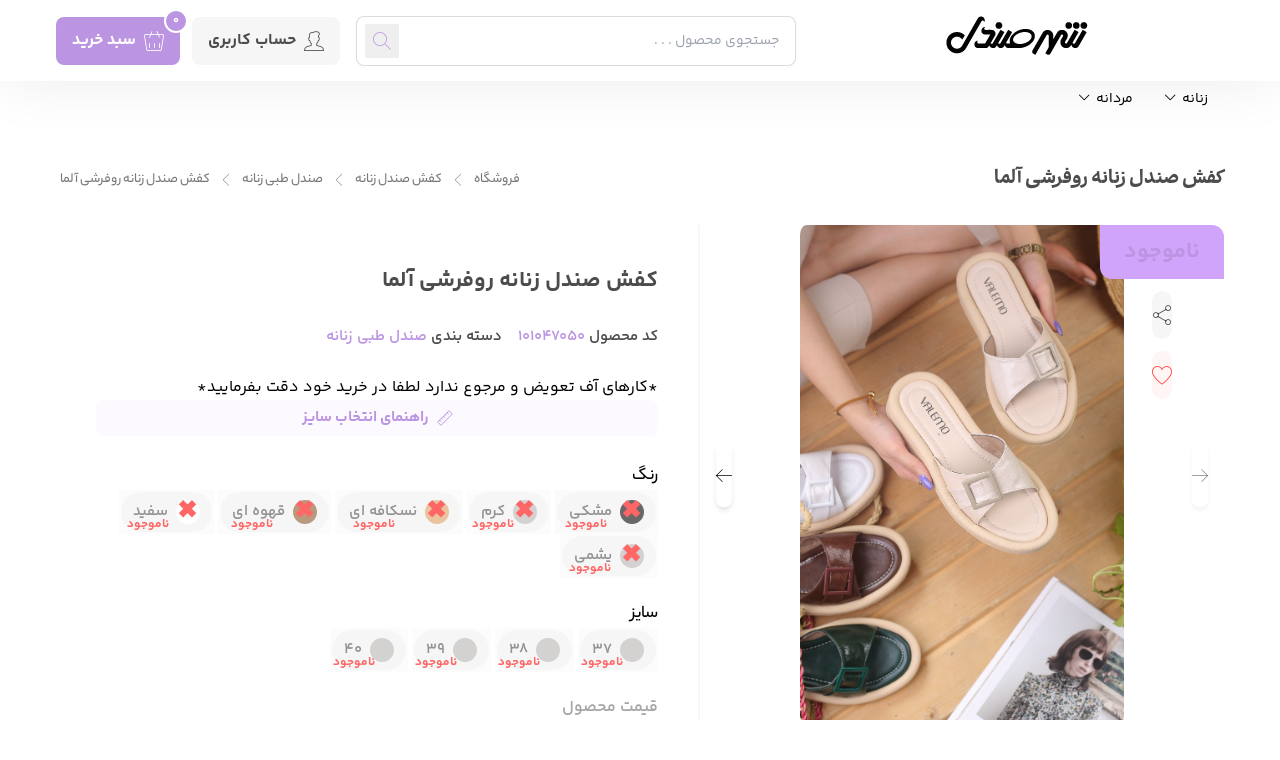

--- FILE ---
content_type: text/html; charset=UTF-8
request_url: https://shahresandal.com/product/%DA%A9%D9%81%D8%B4-%D8%B5%D9%86%D8%AF%D9%84-%D8%B2%D9%86%D8%A7%D9%86%D9%87-%D8%B1%D9%88%D9%81%D8%B1%D8%B4%DB%8C-%D8%A2%D9%84%D9%85%D8%A7
body_size: 19092
content:
<!DOCTYPE html>
<html lang="fa-IR" >
<head>


    <!-- Google Tag Manager -->
<script>(function(w,d,s,l,i){w[l]=w[l]||[];w[l].push({'gtm.start':
new Date().getTime(),event:'gtm.js'});var f=d.getElementsByTagName(s)[0],
j=d.createElement(s),dl=l!='dataLayer'?'&l='+l:'';j.async=true;j.src=
'https://www.googletagmanager.com/gtm.js?id='+i+dl;f.parentNode.insertBefore(j,f);
})(window,document,'script','dataLayer','GTM-5ZPDVVHP');</script>
<!-- End Google Tag Manager -->
<meta charset="UTF-8">
    <meta name="viewport" content="width=device-width, initial-scale=1.0">
    <title>

                شهرصندل | کفش صندل زنانه | کفش زنانه - کفش صندل زنانه روفرشی آلما    </title>
    <meta name="description" content="مرکز خرید انواع مدلهای کفش زنانه و مردانه ، کفش صندل مردانه و کفش صندل زنانه"/>
    <meta name="application-name" content="شهرصندل | کفش صندل زنانه | کفش زنانه"/>
    <meta name="og:site_name" content="شهرصندل | کفش صندل زنانه | کفش زنانه"/>
    <meta property="og:title" content=""/>
    <link rel="canonical" href="https://shahresandal.com/product/%DA%A9%D9%81%D8%B4-%D8%B5%D9%86%D8%AF%D9%84-%D8%B2%D9%86%D8%A7%D9%86%D9%87-%D8%B1%D9%88%D9%81%D8%B1%D8%B4%DB%8C-%D8%A2%D9%84%D9%85%D8%A7"/>
    <meta name="keywords" content="[&quot;\u062e\u0631\u06cc\u062f \u06a9\u0641\u0634 \u0635\u0646\u062f\u0644&quot;,&quot;\u062e\u0631\u06cc\u062f \u06a9\u0641\u0634 \u0635\u0646\u062f\u0644 \u0632\u0646\u0627\u0646\u0647&quot;,&quot;\u062e\u0631\u06cc\u062f \u06a9\u0641\u0634 \u0632\u0646\u0627\u0646\u0647&quot;,&quot;\u062e\u0631\u06cc\u062f \u06a9\u0641\u0634 \u0645\u0631\u062f\u0627\u0646\u0647&quot;,&quot;\u062e\u0631\u06cc\u062f \u06a9\u06cc\u0641 \u0648 \u06a9\u0641\u0634&quot;,&quot;\u062e\u0631\u06cc\u062f \u06a9\u0641\u0634 \u0645\u062c\u0644\u0633\u06cc \u0632\u0646\u0627\u0646\u0647&quot;,&quot;\u062e\u0631\u06cc\u062f \u06a9\u0641\u0634 \u0686\u0631\u0645 \u0645\u0631\u062f\u0627\u0646\u0647&quot;,&quot;\u062e\u0631\u06cc\u062f \u06a9\u0641\u0634 \u0637\u0628\u06cc \u0632\u0646\u0627\u0646\u0647 \u0648 \u0645\u0631\u062f\u0627\u0646\u0647&quot;,&quot;\u062e\u0631\u06cc\u062f \u06a9\u0641\u0634 \u0627\u062f\u0627\u0631\u06cc&quot;]"/>
    <meta name="theme-color" content="#BC95E2">
    <meta name="csrf-token" content="93Aq2nQ827zb8KqhVZsZSTX8VdsJ78GxvUfFYFxb">
            <link rel="icon" href="https://shahresandal.com/storage/files/58749/684a8fced35ac.webp" type="image/png">

    <link href="https://shahresandal.com/css/template/swiper/swiper.min.css" rel="stylesheet">
    <link href="https://shahresandal.com/css/template/Select2/select2.min.css" rel="stylesheet">
    
    <link href="https://shahresandal.com/css/app.css" rel="stylesheet">

</head>
<body>
    <!-- Google Tag Manager (noscript) -->
<noscript><iframe src="https://www.googletagmanager.com/ns.html?id=GTM-5ZPDVVHP"
height="0" width="0" style="display:none;visibility:hidden"></iframe></noscript>
<!-- End Google Tag Manager (noscript) -->
    <div>
        <a href="">
                                </a>

    </div>

    <!--start header -->
    
<div class="backdrop fixed top-0 right-0 w-full h-full backdrop-blur-xl bg-black/20 z-40" style="display: none;">
    </div>

        <!-- START-MENU -->
<div
    class="modal-secondary modal-secondary-menu fixed top-0 -right-full w-[270px] h-full bg-white z-50 p-4 overflow-y-auto">
    <div class="text-base font-secondary font-bold text-dark flex items-center mb-4  justify-around">
        <div>
            <img src="https://shahresandal.com/storage/files/58749/684a8fced35ac.webp" alt="شهرصندل | کفش صندل زنانه | کفش زنانه" class="lg:max-h-[58px] max-h-[48px] ">
        </div>
        <div class="ml-3">

            <span>

            </span>
        </div>
        <div
            class="btn-close-modal-secondary btn btn-square btn-dark btn-lightness btn-small hover:!text-danger hover:!bg-danger/10 cursor-pointer">
            <i class="icon-close"></i>
        </div>
    </div>
    <div class="footer-title-line-primary h-[2px] w-full mb-2"></div>
    <ul>
        <!-- START-ADD-NEW-MENU-MOBILE -->
                        
                            <li class="group m-2">
                    <div
                        class="flex items-center p-3 border-b border-[#e1e1e1] text-sm font-semibold text-dark parent-menu-mobile ">
                        <a href="#" class="parent-a-mobile empty-class hover:text-primary">
                            زنانه
                        </a>
                        <i class="icon-left text-2xs text-dark-beta font-bold mr-auto group-hover:-rotate-90"></i>
                    </div>
                                                                        <div class="child-menu-mobile  invisible h-0 opacity-0 transition-all">
                                <ul class="py-1.5 first:pt-1.5 last:pb-1.5 border-b border-solid border-natural last:border-b-0">
                                                                        <li>
                                        <div class=" p-3 border-b border-[#e1e1e1]  ">
                                            <a href="https://shahresandal.com/product-category/اسپرت?sort_by=newest"
                                               class="text-public py-1 transition-all hover:text-primary flex items-center mr-5">

                                                اسپرت

                                            </a>
                                        </div>
                                    </li>
                                                                                                                    <li>
                                        <div class=" p-3 border-b border-[#e1e1e1]  ">
                                            <a href="https://shahresandal.com/product-category/پرسنلی-پاشنه-دار"
                                               class="text-public py-1 transition-all hover:text-primary flex items-center mr-5">

                                                پرسنلی پاشنه دار

                                            </a>
                                        </div>
                                    </li>
                                                                                                                    <li>
                                        <div class=" p-3 border-b border-[#e1e1e1]  ">
                                            <a href="https://shahresandal.com/product-category/کالج?sort_by=newest"
                                               class="text-public py-1 transition-all hover:text-primary flex items-center mr-5">

                                                کالج

                                            </a>
                                        </div>
                                    </li>
                                                                                                                    <li>
                                        <div class=" p-3 border-b border-[#e1e1e1]  ">
                                            <a href="https://shahresandal.com/product-category/کفش-پرسنلی-زنانه-بدون-پاشنه?sort_by=newest"
                                               class="text-public py-1 transition-all hover:text-primary flex items-center mr-5">

                                                پرسنلی بدون پاشنه

                                            </a>
                                        </div>
                                    </li>
                                                                                                                    <li>
                                        <div class=" p-3 border-b border-[#e1e1e1]  ">
                                            <a href="https://shahresandal.com/product-category/مجلسی"
                                               class="text-public py-1 transition-all hover:text-primary flex items-center mr-5">

                                                مجلسی

                                            </a>
                                        </div>
                                    </li>
                                                                                                                    <li>
                                        <div class=" p-3 border-b border-[#e1e1e1]  ">
                                            <a href="https://shahresandal.com/product-category/چرم-طبیعی"
                                               class="text-public py-1 transition-all hover:text-primary flex items-center mr-5">

                                                چرم طبیعی

                                            </a>
                                        </div>
                                    </li>
                                                                                                                    <li>
                                        <div class=" p-3 border-b border-[#e1e1e1]  ">
                                            <a href="https://shahresandal.com/product-category/صندل-های-رکابدار"
                                               class="text-public py-1 transition-all hover:text-primary flex items-center mr-5">

                                                صندل رکابدار

                                            </a>
                                        </div>
                                    </li>
                                                                                                                    <li>
                                        <div class=" p-3 border-b border-[#e1e1e1]  ">
                                            <a href="https://shahresandal.com/product-category/کفش-صندل-لژدار?sort_by=newest"
                                               class="text-public py-1 transition-all hover:text-primary flex items-center mr-5">

                                                صندل لژدار

                                            </a>
                                        </div>
                                    </li>
                                                                                                                    <li>
                                        <div class=" p-3 border-b border-[#e1e1e1]  ">
                                            <a href="https://shahresandal.com/product-category/پاشنه-دار"
                                               class="text-public py-1 transition-all hover:text-primary flex items-center mr-5">

                                                صندل پاشنه دار

                                            </a>
                                        </div>
                                    </li>
                                                                                                                    <li>
                                        <div class=" p-3 border-b border-[#e1e1e1]  ">
                                            <a href="https://shahresandal.com/product-category/طبی-1"
                                               class="text-public py-1 transition-all hover:text-primary flex items-center mr-5">

                                                صندل طبی

                                            </a>
                                        </div>
                                    </li>
                                                                                                                    <li>
                                        <div class=" p-3 border-b border-[#e1e1e1]  ">
                                            <a href="https://shahresandal.com/product-category/صندل-جلو-بسته"
                                               class="text-public py-1 transition-all hover:text-primary flex items-center mr-5">

                                                صندل جلو بسته

                                            </a>
                                        </div>
                                    </li>
                                                                                                                    <li>
                                        <div class=" p-3 border-b border-[#e1e1e1]  ">
                                            <a href="https://shahresandal.com/product-category/صندل-تخت-زنانه"
                                               class="text-public py-1 transition-all hover:text-primary flex items-center mr-5">

                                                صندل تخت

                                            </a>
                                        </div>
                                    </li>
                                                                                                                    <li>
                                        <div class=" p-3 border-b border-[#e1e1e1]  ">
                                            <a href="https://shahresandal.com/product-category/کیف-دستی?sort_by=newest"
                                               class="text-public py-1 transition-all hover:text-primary flex items-center mr-5">

                                                کیف دوشی

                                            </a>
                                        </div>
                                    </li>
                                                                                                                    <li>
                                        <div class=" p-3 border-b border-[#e1e1e1]  ">
                                            <a href="https://shahresandal.com/product-category/کیف-زنانه?sort_by=newest"
                                               class="text-public py-1 transition-all hover:text-primary flex items-center mr-5">

                                                کیف کنفی

                                            </a>
                                        </div>
                                    </li>
                                                                                                                    <li>
                                        <div class=" p-3 border-b border-[#e1e1e1]  ">
                                            <a href="https://shahresandal.com/product-category/کوله"
                                               class="text-public py-1 transition-all hover:text-primary flex items-center mr-5">

                                                کیف کوله

                                            </a>
                                        </div>
                                    </li>
                                                                                                                    <li>
                                        <div class=" p-3 border-b border-[#e1e1e1]  ">
                                            <a href="https://shahresandal.com/product-category/کیف-بزرگ"
                                               class="text-public py-1 transition-all hover:text-primary flex items-center mr-5">

                                                کیف دستی

                                            </a>
                                        </div>
                                    </li>
                                                                                                                    <li>
                                        <div class=" p-3 border-b border-[#e1e1e1]  ">
                                            <a href="https://shahresandal.com/product-category/کیف-مجلسی"
                                               class="text-public py-1 transition-all hover:text-primary flex items-center mr-5">

                                                کیف مجلسی

                                            </a>
                                        </div>
                                    </li>
                                                                                                                    <li>
                                        <div class=" p-3 border-b border-[#e1e1e1]  ">
                                            <a href="https://shahresandal.com/product-category/کفش-صندل-زنانه-E.V.A"
                                               class="text-public py-1 transition-all hover:text-primary flex items-center mr-5">

                                                صندل زنانه EVA

                                            </a>
                                        </div>
                                    </li>
                                                                                                                    <li>
                                        <div class=" p-3 border-b border-[#e1e1e1]  ">
                                            <a href="https://shahresandal.com/product-category/صندل-رکابدار"
                                               class="text-public py-1 transition-all hover:text-primary flex items-center mr-5">

                                                صندل رکابدار زنانه EVA

                                            </a>
                                        </div>
                                    </li>
                                                                                                                    <li>
                                        <div class=" p-3 border-b border-[#e1e1e1]  ">
                                            <a href="https://shahresandal.com/product-category/بوت-زنانه?sort_by=newest"
                                               class="text-public py-1 transition-all hover:text-primary flex items-center mr-5">

                                                بوت زنانه

                                            </a>
                                        </div>
                                    </li>
                                                                                                                    <li>
                                        <div class=" p-3 border-b border-[#e1e1e1]  ">
                                            <a href="https://shahresandal.com/product-category/کفش-پرسنلی-زنانه"
                                               class="text-public py-1 transition-all hover:text-primary flex items-center mr-5">

                                                پرسنلی زنانه

                                            </a>
                                        </div>
                                    </li>
                                                                                                                    <li>
                                        <div class=" p-3 border-b border-[#e1e1e1]  ">
                                            <a href="https://shahresandal.com/product-category/بوت پاشنه دار زنانه"
                                               class="text-public py-1 transition-all hover:text-primary flex items-center mr-5">

                                                بوت پاشنه دار زنانه

                                            </a>
                                        </div>
                                    </li>
                                    
                                </ul>
                            </div>
                                                            </li>
                <!-- END-ADD-NEW-MENU-MOBILE -->
                                    
                            <li class="group m-2">
                    <div
                        class="flex items-center p-3 border-b border-[#e1e1e1] text-sm font-semibold text-dark parent-menu-mobile ">
                        <a href="#" class="parent-a-mobile empty-class hover:text-primary">
                            مردانه
                        </a>
                        <i class="icon-left text-2xs text-dark-beta font-bold mr-auto group-hover:-rotate-90"></i>
                    </div>
                                                                        <div class="child-menu-mobile  invisible h-0 opacity-0 transition-all">
                                <ul class="py-1.5 first:pt-1.5 last:pb-1.5 border-b border-solid border-natural last:border-b-0">
                                                                        <li>
                                        <div class=" p-3 border-b border-[#e1e1e1]  ">
                                            <a href="https://shahresandal.com/product-category/چرم-طبیعی-مردانه?sort_by=newest"
                                               class="text-public py-1 transition-all hover:text-primary flex items-center mr-5">

                                                چرم طبیعی

                                            </a>
                                        </div>
                                    </li>
                                                                                                                    <li>
                                        <div class=" p-3 border-b border-[#e1e1e1]  ">
                                            <a href="https://shahresandal.com/product-category/کفش-اسپرت?sort_by=newest"
                                               class="text-public py-1 transition-all hover:text-primary flex items-center mr-5">

                                                اسپرت

                                            </a>
                                        </div>
                                    </li>
                                                                                                                    <li>
                                        <div class=" p-3 border-b border-[#e1e1e1]  ">
                                            <a href="https://shahresandal.com/product-category/بوت-مردانه"
                                               class="text-public py-1 transition-all hover:text-primary flex items-center mr-5">

                                                بوت مردانه

                                            </a>
                                        </div>
                                    </li>
                                                                                                                    <li>
                                        <div class=" p-3 border-b border-[#e1e1e1]  ">
                                            <a href="https://shahresandal.com/product-category/صندل_ رکابدار_ مردانه"
                                               class="text-public py-1 transition-all hover:text-primary flex items-center mr-5">

                                                صندل رکابدار

                                            </a>
                                        </div>
                                    </li>
                                                                                                                    <li>
                                        <div class=" p-3 border-b border-[#e1e1e1]  ">
                                            <a href="https://shahresandal.com/product-category/کفش-صندل-طبی-مردانه?sort_by=newest"
                                               class="text-public py-1 transition-all hover:text-primary flex items-center mr-5">

                                                صندل طبی

                                            </a>
                                        </div>
                                    </li>
                                                                                                                    <li>
                                        <div class=" p-3 border-b border-[#e1e1e1]  ">
                                            <a href="https://shahresandal.com/product-category/کفش-صندل-مردانه-E.V.A"
                                               class="text-public py-1 transition-all hover:text-primary flex items-center mr-5">

                                                صندل مردانه EVA

                                            </a>
                                        </div>
                                    </li>
                                                                                                                    <li>
                                        <div class=" p-3 border-b border-[#e1e1e1]  ">
                                            <a href="https://shahresandal.com/product-category/صندل-رکابدار-مردانه"
                                               class="text-public py-1 transition-all hover:text-primary flex items-center mr-5">

                                                صندل رکابدار مردانه EVA

                                            </a>
                                        </div>
                                    </li>
                                                                                                                    <li>
                                        <div class=" p-3 border-b border-[#e1e1e1]  ">
                                            <a href="https://shahresandal.com/product-category/صندل-استخری-مردانه"
                                               class="text-public py-1 transition-all hover:text-primary flex items-center mr-5">

                                                صندل استخری مردانه EVA

                                            </a>
                                        </div>
                                    </li>
                                    
                                </ul>
                            </div>
                                                            </li>
                <!-- END-ADD-NEW-MENU-MOBILE -->
                        </ul>
        
    <div class="flex flex-wrap gap-4">
        
            <a href="https://api.whatsapp.com/send?phone=+989111704744" class="btn btn-primary flex items-center w-[calc(25%-1rem)]" title="واتس اپ">

                <i class="icon-whatsapp start mr-2"></i>

            </a>
                                            <a href="https://www.instagram.com/shahresandal" class="btn btn-primary flex items-center w-[calc(25%-1rem)]"
                   title="اینستاگرام">

                    <i class="icon-instagram start mr-2"></i>

                </a>
                            
            <a href="[]" class="btn btn-primary flex items-center w-[calc(25%-1rem)]" title="تلگرام">

                <i class="icon-telegram start mr-2"></i>

            </a>
                <!-- اضافه کردن موارد بیشتر -->
    </div>
    
</div>
<!-- END-MENU -->


    <!-- START-TOOLBAR -->


    <!-- START-TOOLBAR -->
    <div
        class="fixed bottom-0 right-0 w-full bg-white shadow-white-shadow z-[35] py-4 overflow-y-auto md:hidden flex justify-evenly items-center">
        <div class="text-center">
        <div data-modal="menu" class="modal-secondary-open-btn btn btn-primary btn-lightness btn-square">
            <i class="icon-ellipsis"></i>

        </div>
                <span class="text-xs mt-1 text-primary font-semibold">منو</span>
    </div>
       <div  class="text-center">
        <div data-modal="basket" class="modal-secondary-open-btn btn btn-primary btn-lightness btn-square flex flex-col items-center justify-center">
            <i class="icon-basket text-xl"></i>
                 <span class="w-6 h-6 bg-primary text-white rounded-full text-2xs flex items-center justify-center absolute top-0 right-0 -translate-y-1/3 translate-x-1/3 border-2 border-solid border-white badge-basket">
                        0
                    </span>
        </div>
        <span class="text-xs mt-1 text-primary font-semibold">سبد خرید</span>
       </div>
        <div  class="text-center">
        <a href="https://shahresandal.com/products/recently"
        class="btn btn-primary btn-lightness btn-square">
                   <img src="https://shahresandal.com/storage/files/58749/684a8fced35ac.webp" class="w-[45px]"  alt="شهرصندل | کفش صندل زنانه | کفش زنانه">
        </a>
        <span class="text-xs mt-1 text-primary font-semibold">فروشگاه</span>
    </div>
                <div  class="text-center">
        <a href="https://shahresandal.com/login?back-url=https%3A%2F%2Fshahresandal.com%2Fproduct%2F%25DA%25A9%25D9%2581%25D8%25B4-%25D8%25B5%25D9%2586%25D8%25AF%25D9%2584-%25D8%25B2%25D9%2586%25D8%25A7%25D9%2586%25D9%2587-%25D8%25B1%25D9%2588%25D9%2581%25D8%25B1%25D8%25B4%25DB%258C-%25D8%25A2%25D9%2584%25D9%2585%25D8%25A7" class="btn btn-primary btn-lightness btn-square">
            <i class="icon-avatar"></i>
        </a>
        <span class="text-xs mt-1 text-primary font-semibold">پروفایل</span>
    </div>
    <div  class="text-center">
        <a href="#" class="btn btn-primary btn-lightness btn-square" id="search_mobile">
            <i class="icon-search"></i>
        </a>
        <span class="text-xs mt-1 text-primary font-semibold">جستجو</span>
    </div>
    </div>
    <!-- END-TOOLBAR -->
    <!-- END-TOOLBAR -->






    <!-- START-HEADER -->
    <header>
        <!-- MAIN-BAR & BOTTOM-BAR-->
        <div>
            <!-- MAIN-BAR -->
            <div class="shadow-header-lighter">
                <div class="container flex items-center max-lg:flex-wrap py-2">
                    <a href="https://shahresandal.com/" class="m-auto  flex items-center justify-center  mb-3 max-lg:mb-0"

                    hidden  md:block sm:block lg:block">
                        <img src="https://shahresandal.com/storage/files/58749/684a8fced35ac.webp" alt="" class="lg:max-h-[58px] max-h-[48px] ">
                    </a>
                    <form data-modal="search" action="https://shahresandal.com/products" method="get"
                        class="search-box modal-open-btn xl:max-w-[440px] max-w-[320px] max-w-full w-full mr-4 sm:w-full grow bg-white rounded-lg lg:ml-4 border border-dark/20 relative">
                        <input  type="text" name="q" id="search-product" class="search-product w-full lg:h-12 h-10 text-sm text-dark px-4 bg-transparent"
                            placeholder="جستجوی محصول . . ."  autocomplete="off">
                        <button class="group absolute top-1/2 -translate-y-1/2 p-2 left-2" type="submit">
                            <i class="icon-search text-md text-primary transition-all  group-hover:scale-125"></i>
                        </button>
                        <div class="modal modal-search absolute top-[calc(100%+16px)] right-0 w-full max-h-[450px] overflow-y-auto bg-white rounded-xl z-50 p-4"
                            style="display: none;">
                            <div class="lg:mb-6 mb-4 last:!mb-0 overflow: scroll">
                                <h2 class="text-dark lg:text-base text-sm-plus font-secondary font-bold lg:mb-3 mb-2">
                                    محصولات</h2>
                                <ul id="ul-search-product">


                                </ul>
                            </div>
                            <div class="lg:mb-6 mb-4 last:!mb-0">
                                <h2 class="text-dark lg:text-base text-sm-plus font-secondary font-bold lg:mb-3 mb-2">
                                    دسته
                                    بندی ها</h2>
                                <ul class="flex items-center overflow-x-auto -mx-4 px-4" id="ul-search-category">



                                </ul>
                            </div>
                        </div>
                    </form>
                    <ul class="flex max-lg:w-full max-lg:mt-3">
                        <li class="lg:ml-3 ml-auto last:!ml-0">
                                                        <a href="https://shahresandal.com/login?back-url=https%3A%2F%2Fshahresandal.com%2Fproduct%2F%25DA%25A9%25D9%2581%25D8%25B4-%25D8%25B5%25D9%2586%25D8%25AF%25D9%2584-%25D8%25B2%25D9%2586%25D8%25A7%25D9%2586%25D9%2587-%25D8%25B1%25D9%2588%25D9%2581%25D8%25B1%25D8%25B4%25DB%258C-%25D8%25A2%25D9%2584%25D9%2585%25D8%25A7" class="btn btn-dark btn-lightness">
                                <i class="icon-avatar start"></i>
                                                                       حساب کاربری
                                                        </a>
                        </li>
                        <li class="lg:ml-3 ml-auto last:!ml-0">
                            <div data-modal="basket" class="modal-secondary-open-btn btn btn-primary relative">
                                <i class="icon-basket start"></i>
                                سبد خرید
                                <span class="w-6 h-6 bg-primary text-white rounded-full text-2xs flex items-center justify-center absolute top-0 right-0 -translate-y-1/3 translate-x-1/3 border-2 border-solid border-white badge-basket">
                                    0
                                </span>
                            </div>
                        </li>
                    </ul>
                </div>
            </div>
            <!-- BOTTOM-BAR -->
            <div class="container flex items-center justify-between relative mt-2">
    <ul class="md:flex items-center hidden">
                    
                            <li class="group header-bottom-bar-item header-bottom-bar-item-light last:after:hidden">
                    
                    <a href="" class="text-sm text-black block px-4 lg:pb-6 pb-4">
                        زنانه
                        <i class="icon-down  inline-block text-[10px] font-bold mr-1"></i>
                    </a>

                    
                    <div
                        class="py-1.5 rounded-xl bg-white shadow-sm shadow-light absolute top-full right-4 w-[calc(100%-32px)] transition-all opacity-0 invisible group-hover:visible group-hover:opacity-100 z-50 overflow-hidden">
                        
                        <div class="">
                            
                                                            
                                <div class="flex">
                                                                                                                        <div
                                                class="w-auto grow p-2 border-l border-solid border-natural last:border-l-0">
                                                <ul class="p-3">
                                                                                                        <li>
                                                        <a href=" https://shahresandal.com/product-category/اسپرت?sort_by=newest"
                                                           class="text-public py-1 transition-all hover:text-primary flex items-center">
                                                            <i class="icon-left text-[9px] ml-1.5"></i>
                                                            اسپرت
                                                        </a>
                                                    </li>

                                                                                                                                                                                    <li>
                                                        <a href=" https://shahresandal.com/product-category/پرسنلی-پاشنه-دار"
                                                           class="text-public py-1 transition-all hover:text-primary flex items-center">
                                                            <i class="icon-left text-[9px] ml-1.5"></i>
                                                            پرسنلی پاشنه دار
                                                        </a>
                                                    </li>

                                                                                                                                                                                    <li>
                                                        <a href=" https://shahresandal.com/product-category/کالج?sort_by=newest"
                                                           class="text-public py-1 transition-all hover:text-primary flex items-center">
                                                            <i class="icon-left text-[9px] ml-1.5"></i>
                                                            کالج
                                                        </a>
                                                    </li>

                                                                                                                                                                                    <li>
                                                        <a href=" https://shahresandal.com/product-category/کفش-پرسنلی-زنانه-بدون-پاشنه?sort_by=newest"
                                                           class="text-public py-1 transition-all hover:text-primary flex items-center">
                                                            <i class="icon-left text-[9px] ml-1.5"></i>
                                                            پرسنلی بدون پاشنه
                                                        </a>
                                                    </li>

                                                                                                                                                                                    <li>
                                                        <a href=" https://shahresandal.com/product-category/مجلسی"
                                                           class="text-public py-1 transition-all hover:text-primary flex items-center">
                                                            <i class="icon-left text-[9px] ml-1.5"></i>
                                                            مجلسی
                                                        </a>
                                                    </li>

                                                                                                                                                                                    <li>
                                                        <a href=" https://shahresandal.com/product-category/چرم-طبیعی"
                                                           class="text-public py-1 transition-all hover:text-primary flex items-center">
                                                            <i class="icon-left text-[9px] ml-1.5"></i>
                                                            چرم طبیعی
                                                        </a>
                                                    </li>

                                                                                                    </ul>
                                            </div>
                                                                                                                                                                <div
                                                class="w-auto grow p-2 border-l border-solid border-natural last:border-l-0">
                                                <ul class="p-3">
                                                                                                        <li>
                                                        <a href=" https://shahresandal.com/product-category/صندل-های-رکابدار"
                                                           class="text-public py-1 transition-all hover:text-primary flex items-center">
                                                            <i class="icon-left text-[9px] ml-1.5"></i>
                                                            صندل رکابدار
                                                        </a>
                                                    </li>

                                                                                                                                                                                    <li>
                                                        <a href=" https://shahresandal.com/product-category/کفش-صندل-لژدار?sort_by=newest"
                                                           class="text-public py-1 transition-all hover:text-primary flex items-center">
                                                            <i class="icon-left text-[9px] ml-1.5"></i>
                                                            صندل لژدار
                                                        </a>
                                                    </li>

                                                                                                                                                                                    <li>
                                                        <a href=" https://shahresandal.com/product-category/پاشنه-دار"
                                                           class="text-public py-1 transition-all hover:text-primary flex items-center">
                                                            <i class="icon-left text-[9px] ml-1.5"></i>
                                                            صندل پاشنه دار
                                                        </a>
                                                    </li>

                                                                                                                                                                                    <li>
                                                        <a href=" https://shahresandal.com/product-category/طبی-1"
                                                           class="text-public py-1 transition-all hover:text-primary flex items-center">
                                                            <i class="icon-left text-[9px] ml-1.5"></i>
                                                            صندل طبی
                                                        </a>
                                                    </li>

                                                                                                                                                                                    <li>
                                                        <a href=" https://shahresandal.com/product-category/صندل-جلو-بسته"
                                                           class="text-public py-1 transition-all hover:text-primary flex items-center">
                                                            <i class="icon-left text-[9px] ml-1.5"></i>
                                                            صندل جلو بسته
                                                        </a>
                                                    </li>

                                                                                                                                                                                    <li>
                                                        <a href=" https://shahresandal.com/product-category/صندل-تخت-زنانه"
                                                           class="text-public py-1 transition-all hover:text-primary flex items-center">
                                                            <i class="icon-left text-[9px] ml-1.5"></i>
                                                            صندل تخت
                                                        </a>
                                                    </li>

                                                                                                    </ul>
                                            </div>
                                                                                                                                                                <div
                                                class="w-auto grow p-2 border-l border-solid border-natural last:border-l-0">
                                                <ul class="p-3">
                                                                                                        <li>
                                                        <a href=" https://shahresandal.com/product-category/کیف-دستی?sort_by=newest"
                                                           class="text-public py-1 transition-all hover:text-primary flex items-center">
                                                            <i class="icon-left text-[9px] ml-1.5"></i>
                                                            کیف دوشی
                                                        </a>
                                                    </li>

                                                                                                                                                                                    <li>
                                                        <a href=" https://shahresandal.com/product-category/کیف-زنانه?sort_by=newest"
                                                           class="text-public py-1 transition-all hover:text-primary flex items-center">
                                                            <i class="icon-left text-[9px] ml-1.5"></i>
                                                            کیف کنفی
                                                        </a>
                                                    </li>

                                                                                                                                                                                    <li>
                                                        <a href=" https://shahresandal.com/product-category/کوله"
                                                           class="text-public py-1 transition-all hover:text-primary flex items-center">
                                                            <i class="icon-left text-[9px] ml-1.5"></i>
                                                            کیف کوله
                                                        </a>
                                                    </li>

                                                                                                                                                                                    <li>
                                                        <a href=" https://shahresandal.com/product-category/کیف-بزرگ"
                                                           class="text-public py-1 transition-all hover:text-primary flex items-center">
                                                            <i class="icon-left text-[9px] ml-1.5"></i>
                                                            کیف دستی
                                                        </a>
                                                    </li>

                                                                                                                                                                                    <li>
                                                        <a href=" https://shahresandal.com/product-category/کیف-مجلسی"
                                                           class="text-public py-1 transition-all hover:text-primary flex items-center">
                                                            <i class="icon-left text-[9px] ml-1.5"></i>
                                                            کیف مجلسی
                                                        </a>
                                                    </li>

                                                                                                                                                                                    <li>
                                                        <a href=" https://shahresandal.com/product-category/کفش-صندل-زنانه-E.V.A"
                                                           class="text-public py-1 transition-all hover:text-primary flex items-center">
                                                            <i class="icon-left text-[9px] ml-1.5"></i>
                                                            صندل زنانه EVA
                                                        </a>
                                                    </li>

                                                                                                    </ul>
                                            </div>
                                                                                                                                                                <div
                                                class="w-auto grow p-2 border-l border-solid border-natural last:border-l-0">
                                                <ul class="p-3">
                                                                                                        <li>
                                                        <a href=" https://shahresandal.com/product-category/صندل-رکابدار"
                                                           class="text-public py-1 transition-all hover:text-primary flex items-center">
                                                            <i class="icon-left text-[9px] ml-1.5"></i>
                                                            صندل رکابدار زنانه EVA
                                                        </a>
                                                    </li>

                                                                                                                                                                                    <li>
                                                        <a href=" https://shahresandal.com/product-category/بوت-زنانه?sort_by=newest"
                                                           class="text-public py-1 transition-all hover:text-primary flex items-center">
                                                            <i class="icon-left text-[9px] ml-1.5"></i>
                                                            بوت زنانه
                                                        </a>
                                                    </li>

                                                                                                                                                                                    <li>
                                                        <a href=" https://shahresandal.com/product-category/کفش-پرسنلی-زنانه"
                                                           class="text-public py-1 transition-all hover:text-primary flex items-center">
                                                            <i class="icon-left text-[9px] ml-1.5"></i>
                                                            پرسنلی زنانه
                                                        </a>
                                                    </li>

                                                                                                                                                                                    <li>
                                                        <a href=" https://shahresandal.com/product-category/بوت پاشنه دار زنانه"
                                                           class="text-public py-1 transition-all hover:text-primary flex items-center">
                                                            <i class="icon-left text-[9px] ml-1.5"></i>
                                                            بوت پاشنه دار زنانه
                                                        </a>
                                                    </li>

                                                                                                    </ul>
                                            </div>
                                                                                                            </div>
                                                    </div>
                    </div>
                </li>

            
                    
                            <li class="group header-bottom-bar-item header-bottom-bar-item-light last:after:hidden">
                    
                    <a href="" class="text-sm text-black block px-4 lg:pb-6 pb-4">
                        مردانه
                        <i class="icon-down  inline-block text-[10px] font-bold mr-1"></i>
                    </a>

                    
                    <div
                        class="py-1.5 rounded-xl bg-white shadow-sm shadow-light absolute top-full right-4 w-[calc(100%-32px)] transition-all opacity-0 invisible group-hover:visible group-hover:opacity-100 z-50 overflow-hidden">
                        
                        <div class="">
                            
                                                            
                                <div class="flex">
                                                                                                                        <div
                                                class="w-auto grow p-2 border-l border-solid border-natural last:border-l-0">
                                                <ul class="p-3">
                                                                                                        <li>
                                                        <a href=" https://shahresandal.com/product-category/چرم-طبیعی-مردانه?sort_by=newest"
                                                           class="text-public py-1 transition-all hover:text-primary flex items-center">
                                                            <i class="icon-left text-[9px] ml-1.5"></i>
                                                            چرم طبیعی
                                                        </a>
                                                    </li>

                                                                                                                                                                                    <li>
                                                        <a href=" https://shahresandal.com/product-category/کفش-اسپرت?sort_by=newest"
                                                           class="text-public py-1 transition-all hover:text-primary flex items-center">
                                                            <i class="icon-left text-[9px] ml-1.5"></i>
                                                            اسپرت
                                                        </a>
                                                    </li>

                                                                                                                                                                                    <li>
                                                        <a href=" https://shahresandal.com/product-category/بوت-مردانه"
                                                           class="text-public py-1 transition-all hover:text-primary flex items-center">
                                                            <i class="icon-left text-[9px] ml-1.5"></i>
                                                            بوت مردانه
                                                        </a>
                                                    </li>

                                                                                                                                                                                    <li>
                                                        <a href=" https://shahresandal.com/product-category/صندل_ رکابدار_ مردانه"
                                                           class="text-public py-1 transition-all hover:text-primary flex items-center">
                                                            <i class="icon-left text-[9px] ml-1.5"></i>
                                                            صندل رکابدار
                                                        </a>
                                                    </li>

                                                                                                                                                                                    <li>
                                                        <a href=" https://shahresandal.com/product-category/کفش-صندل-طبی-مردانه?sort_by=newest"
                                                           class="text-public py-1 transition-all hover:text-primary flex items-center">
                                                            <i class="icon-left text-[9px] ml-1.5"></i>
                                                            صندل طبی
                                                        </a>
                                                    </li>

                                                                                                                                                                                    <li>
                                                        <a href=" https://shahresandal.com/product-category/کفش-صندل-مردانه-E.V.A"
                                                           class="text-public py-1 transition-all hover:text-primary flex items-center">
                                                            <i class="icon-left text-[9px] ml-1.5"></i>
                                                            صندل مردانه EVA
                                                        </a>
                                                    </li>

                                                                                                    </ul>
                                            </div>
                                                                                                                                                                <div
                                                class="w-auto grow p-2 border-l border-solid border-natural last:border-l-0">
                                                <ul class="p-3">
                                                                                                        <li>
                                                        <a href=" https://shahresandal.com/product-category/صندل-رکابدار-مردانه"
                                                           class="text-public py-1 transition-all hover:text-primary flex items-center">
                                                            <i class="icon-left text-[9px] ml-1.5"></i>
                                                            صندل رکابدار مردانه EVA
                                                        </a>
                                                    </li>

                                                                                                                                                                                    <li>
                                                        <a href=" https://shahresandal.com/product-category/صندل-استخری-مردانه"
                                                           class="text-public py-1 transition-all hover:text-primary flex items-center">
                                                            <i class="icon-left text-[9px] ml-1.5"></i>
                                                            صندل استخری مردانه EVA
                                                        </a>
                                                    </li>

                                                                                                    </ul>
                                            </div>
                                                                                                            </div>
                                                    </div>
                    </div>
                </li>

            
            </ul>
</div>
        </div>
    </header>
    <!-- END-HEADER -->
<!-- end header -->

    
    <div class="w-full flex items-center justify-between mt-2 sm:hidden">
        <a href="https://shahresandal.com/" class="btn btn-dark btn-medium btn-lightness btn-square font-weight-10 mr-4">
            <i class="icon-right-arrow" style="font-size: 25px;
  font-weight: bold;"></i>
        </a>


    </div>
            <!-- START-MODAL-size -->
        <div class="modal modal-public modal-size" style="display: none;border-bottom-right-radius: 0px;
    border-bottom-left-radius: 0px;">
            <div class="modal-public-header">
                <div class="modal-public-title">
                    راهنما انتخاب سایز
                </div>
                <button class="btn btn-dark btn-medium btn-lightness btn-square btn-close-modal">
                    <i class="icon-close"></i>
                </button>
            </div>
            <div class="modal-public-body">
                <div class="content-editor size-table-wrapper">
                    <p></p><table><tbody><tr><th colspan="1" rowspan="1" colwidth="484"><p style="text-align: center">سایز</p></th><th colspan="1" rowspan="1"><p style="text-align: center">اندازه</p></th></tr><tr><td colspan="1" rowspan="1" colwidth="484"><p style="text-align: center">37</p></td><td colspan="1" rowspan="1"><p style="text-align: center">23</p></td></tr><tr><td colspan="1" rowspan="1" colwidth="484"><p style="text-align: center">38</p></td><td colspan="1" rowspan="1"><p style="text-align: center">24</p></td></tr><tr><td colspan="1" rowspan="1" colwidth="484"><p style="text-align: center">39</p></td><td colspan="1" rowspan="1"><p style="text-align: center">24/5</p></td></tr><tr><td colspan="1" rowspan="1" colwidth="484"><p style="text-align: center">40</p></td><td colspan="1" rowspan="1"><p style="text-align: center">25</p></td></tr></tbody></table>
                </div>
            </div>
        </div>
        <!-- END-MODAL-size -->
    <!-- START-MODAL-SHARE -->
    <div class="modal modal-public modal-share" style="display: none;">
        <div class="modal-public-header">
            <div class="modal-public-title">
                اشتراک گذاری
            </div>
            <button class="btn btn-dark btn-medium btn-lightness btn-square btn-close-modal">
                <i class="icon-close"></i>
            </button>
        </div>
                <div class="modal-public-body">
            <div><span class="text-center block mt-2 mb-2"></span></div>
            <ul class="flex items-center justify-center">
                                    <li class="ml-3 last:ml-0">
                        <a href="https://api.whatsapp.com/send?phone=+989111704744" class="btn btn-dark btn-lightness btn-rounded btn-square">
                            <i class="icon-whatsapp text-xl"></i>
                        </a>
                    </li>
                                                                    <li class="ml-3 last:ml-0">
                        <a href="https://www.instagram.com/shahresandal" class="btn btn-dark btn-lightness btn-rounded btn-square">
                            <i class="icon-instagram text-xl"></i>
                        </a>
                    </li>
                
            </ul>
            <div>
                <input type="text" name="address_product" id="address_product"
                       class="w-full lg:h-12 h-10 text-sm text-dark px-4 bg-transparent text-left border-input"
                       value="https://shahresandal.com/products/short-link/_Vd7720">

            </div>
            <div>
                <button class="btn btn-primary btn-lightness btn-rounded btn-square w-full mt-4" id="copy_address"
                        style="width:100%">
                    <i class="icon-copy start"></i>
                    کپی لینک
                </button>
            </div>
        </div>
    </div>
    <!-- END-MODAL-SHARE -->
    <!-- START-MAIN -->
    <main data-select2-id="select2-data-11-3nn0">
        <!-- START-BREADCRUMB -->
        <div class="overflow-hidden my-8">
            <div class="container flex items-center flex-wrap">
                <h1 class="title-public ml-auto max-sm:mb-2">
                    کفش صندل زنانه روفرشی آلما
                </h1>
                <ul class="flex items-center max-sm:w-full -mx-3">
                    <li class="relative after:font-['icomoon'] last:after:hidden after:content-['\e90a'] after:absolute after:top-1/2 after:-translate-y-1/2 after:left-0 after:-translate-x-1/2 after:text-xs after:text-dark-alpha">
                        <a href="https://shahresandal.com/"
                           class="text-sm px-4 font-medium text-dark-alpha hover:text-primary transition-all block">
                            فروشگاه
                        </a>
                    </li>
                                                                                                                            
                                    <li class="relative after:font-['icomoon'] last:after:hidden after:content-['\e90a'] after:absolute after:top-1/2 after:-translate-y-1/2 after:left-0 after:-translate-x-1/2 after:text-xs after:text-dark-alpha">
                                        <a href="https://shahresandal.com/product-category/کفش-صندل-زنانه"
                                           class="text-sm px-4 font-medium text-dark-alpha hover:text-primary transition-all block">
                                            کفش صندل زنانه
                                        </a>
                                    </li>
                                                                <li class="relative after:font-['icomoon'] last:after:hidden after:content-['\e90a'] after:absolute after:top-1/2 after:-translate-y-1/2 after:left-0 after:-translate-x-1/2 after:text-xs after:text-dark-alpha">
                                    <a href="https://shahresandal.com/product-category/طبی-1"
                                       class="text-sm px-4 font-medium text-dark-alpha hover:text-primary transition-all block">
                                        صندل طبی زنانه
                                                                                </a>
                                </li>

                            
                                                    
                                                    
                                                    
                                                    
                                                    
                                                    
                                                    
                                                    
                                                                <li class="relative after:font-['icomoon'] last:after:hidden after:content-['\e90a'] after:absolute after:top-1/2 after:-translate-y-1/2 after:left-0 after:-translate-x-1/2 after:text-xs after:text-dark-alpha">
                        <a href=""
                           class="text-sm px-4 font-medium text-dark-alpha hover:text-primary transition-all block">
                            کفش صندل زنانه روفرشی آلما
                        </a>
                    </li>
                </ul>
            </div>
        </div>
        <!-- END-BREADCRUMB -->
        <input type="hidden" value="_Vd7720" id="hash_product"/>
        <input type="hidden" value="کفش-صندل-زنانه-روفرشی-آلما" id="slug_product"/>
        <input type="hidden" value="7,10" id="property_ids"/>
        <!-- START-PRODUCT -->
        <div class="container max-sm:px-0 mb-8">
            <div class="flex flex-wrap bg-white sm:rounded-xl relative">
                <div class="lg:w-[45%] w-full flex flex-col lg:border-l-2 max-lg:border-b-2 border-lighter">
                    <div class="grow flex flex-col  justify-start">
                        <div class="lg:absolute top-0 right-0 z-10 flex lg:flex-col items-center max-lg:justify-between">

                           


                                                        <div
                                class="bg-primary-lightness text-primary lg:text-base text-sm text-center justify-center font-semibold lg:py-4 py-5 px-6 max-lg:flex lg:rounded-tr-xl rounded-bl-xl">
                                <div class="lg:text-xl text-lg font-bold text-center leading-none max-lg:ml-2">
                                                   ناموجود
                                    </div>

                                </div>
                            

                            <ul class="lg:mt-3 max-lg:flex max-lg:ml-4">
                                <li class="lg:mb-3 max-lg:ml-1.5 last:mb-0 last:ml-0">
                                    <button
                                        class="btn btn-dark btn-lightness btn-square btn-rounded max-lg:!aspect-auto modal-open-btn "
                                        data-modal="share">
                                        <i class="icon-sharing max-lg:ml-1.5 max-lg:!mr-3 max-lg:!text-base"></i>
                                        <span class="lg:hidden text-xs max-lg:ml-3">
                                            اشتراک گذاری
                                        </span>
                                    </button>
                                </li>
                                <li class="lg:mb-3 max-lg:ml-1.5 last:mb-0 last:ml-0">
                                    <!-- when active class btn-danger when not active btn-dark -->
                                    <a href="" id="btn-favorite"
                                       class="btn btn-lightness btn-square btn-rounded btn-danger max-lg:!aspect-auto">
                                        <i class="icon-heart max-lg:ml-1.5 max-lg:!mr-3 max-lg:!text-base"></i>
                                        <span class="lg:hidden text-xs max-lg:ml-3">
                                            علاقه مندی
                                        </span>
                                    </a>
                                </li>

                            </ul>
                        </div>
                        <div
                            class="swiper swiper-container swiper-product-single !overflow-hidden w-full"
                            style="max-height: 500px;">
                            <div class="swiper-wrapper">
                                <div class="swiper-slide flex  justify-center lg:px-2 px-2"
                                     data-property-id="0">
                                    <div class="swiper-zoom-container">
                                        <img src="https://shahresandal.com/storage/files/shares/products/1700037999.jpeg"
                                             style="max-width: 100%; max-height: 100%; object-fit: contain;"
                                             alt="کفش صندل زنانه روفرشی آلما"
                                             class="rounded-[2%] main-gallery-img cursor-zoom-in">
                                    </div>
                                </div>
                                                                    <div class="swiper-slide flex  justify-center"
                                         data-property-id="">
                                        <div class="swiper-zoom-container">
                                            <img src="https://shahresandal.com/storage/files/shares/products/1700038139.jpeg" alt="کفش صندل زنانه روفرشی آلما"
                                                 class="rounded-[2%] main-gallery-img cursor-zoom-in"
                                                 style="max-width: 100%; max-height: 100%; object-fit: contain;">
                                        </div>
                                    </div>
                                                                    <div class="swiper-slide flex  justify-center"
                                         data-property-id="">
                                        <div class="swiper-zoom-container">
                                            <img src="https://shahresandal.com/storage/files/shares/products/1700038169.jpeg" alt="کفش صندل زنانه روفرشی آلما"
                                                 class="rounded-[2%] main-gallery-img cursor-zoom-in"
                                                 style="max-width: 100%; max-height: 100%; object-fit: contain;">
                                        </div>
                                    </div>
                                                                    <div class="swiper-slide flex  justify-center"
                                         data-property-id="">
                                        <div class="swiper-zoom-container">
                                            <img src="https://shahresandal.com/storage/files/shares/products/1700038210.jpeg" alt="کفش صندل زنانه روفرشی آلما"
                                                 class="rounded-[2%] main-gallery-img cursor-zoom-in"
                                                 style="max-width: 100%; max-height: 100%; object-fit: contain;">
                                        </div>
                                    </div>
                                                                    <div class="swiper-slide flex  justify-center"
                                         data-property-id="">
                                        <div class="swiper-zoom-container">
                                            <img src="https://shahresandal.com/storage/files/shares/products/1700038253.jpeg" alt="کفش صندل زنانه روفرشی آلما"
                                                 class="rounded-[2%] main-gallery-img cursor-zoom-in"
                                                 style="max-width: 100%; max-height: 100%; object-fit: contain;">
                                        </div>
                                    </div>
                                                                    <div class="swiper-slide flex  justify-center"
                                         data-property-id="">
                                        <div class="swiper-zoom-container">
                                            <img src="https://shahresandal.com/storage/files/shares/products/1700038354.jpeg" alt="کفش صندل زنانه روفرشی آلما"
                                                 class="rounded-[2%] main-gallery-img cursor-zoom-in"
                                                 style="max-width: 100%; max-height: 100%; object-fit: contain;">
                                        </div>
                                    </div>
                                                                    <div class="swiper-slide flex  justify-center"
                                         data-property-id="">
                                        <div class="swiper-zoom-container">
                                            <img src="https://shahresandal.com/storage/files/shares/products/1700038429.jpeg" alt="کفش صندل زنانه روفرشی آلما"
                                                 class="rounded-[2%] main-gallery-img cursor-zoom-in"
                                                 style="max-width: 100%; max-height: 100%; object-fit: contain;">
                                        </div>
                                    </div>
                                                                    <div class="swiper-slide flex  justify-center"
                                         data-property-id="">
                                        <div class="swiper-zoom-container">
                                            <img src="https://shahresandal.com/storage/files/shares/products/1700038456.jpeg" alt="کفش صندل زنانه روفرشی آلما"
                                                 class="rounded-[2%] main-gallery-img cursor-zoom-in"
                                                 style="max-width: 100%; max-height: 100%; object-fit: contain;">
                                        </div>
                                    </div>
                                                            </div>
                            <div
                                class="swiper-product-single-next-btn  swiper-btn left-0 md:left-2 lg:left-4 shadow-md ">
                                <i class="icon-left-arrow text-black"></i>
                            </div>
                            <div
                                class="swiper-product-single-prev-btn swiper-btn right-0 md:right-2 lg:right-4 shadow-md">
                                <i class="icon-right-arrow text-black"></i>
                            </div>
                        </div>
                    </div>
                    <div
                        class="swiper swiper-container  swiper-product-single-bottom-bar w-full lg:p-10 p-4 pt-0 swiper-initialized swiper-horizontal swiper-rtl swiper-backface-hidden swiper-thumbs"
                        style="max-height: 500px;">
                        <div class="swiper-wrapper" id="swiper-wrapper-73edc21291cf831b" aria-live="polite"
                             style="transform: translate3d(0px, 0px, 0px); transition-duration: 0ms; transition-delay: 0ms;">
                            <div
                                class="swiper-slide flex  justify-center cursor-pointer bg-lighter aspect-square rounded-xl p-2.5 overflow-hidden [&amp;.swiper-slide-thumb-active]:text-primary [&amp;.swiper-slide-thumb-active]:!bg-primary/10 transition-all swiper-slide-active swiper-slide-visible swiper-slide-fully-visible"
                                style="width: 99px; margin-left: 16px;" role="group" aria-label="1 / 4"
                                data-swiper-slide-index="0">

                                <img src="https://shahresandal.com/storage/files/shares/products/1700037999.jpeg" class="max-h-[100%] rounded-[2%]"
                                     alt="کفش صندل زنانه روفرشی آلما">

                            </div>
                                                            <div
                                    class="swiper-slide flex  justify-center cursor-pointer bg-lighter aspect-square rounded-xl p-2.5 overflow-hidden [&amp;.swiper-slide-thumb-active]:text-primary [&amp;.swiper-slide-thumb-active]:!bg-primary/10 transition-all swiper-slide-active swiper-slide-visible swiper-slide-fully-visible"
                                    style="width: 99px; margin-left: 16px;" role="group" aria-label="1 / 4"
                                    data-swiper-slide-index="">

                                    <img src="https://shahresandal.com/storage/files/shares/products/1700038139.jpeg" class="max-h-[100%] rounded-[2%]"
                                         alt="کفش صندل زنانه روفرشی آلما">

                                </div>
                                                            <div
                                    class="swiper-slide flex  justify-center cursor-pointer bg-lighter aspect-square rounded-xl p-2.5 overflow-hidden [&amp;.swiper-slide-thumb-active]:text-primary [&amp;.swiper-slide-thumb-active]:!bg-primary/10 transition-all swiper-slide-active swiper-slide-visible swiper-slide-fully-visible"
                                    style="width: 99px; margin-left: 16px;" role="group" aria-label="1 / 4"
                                    data-swiper-slide-index="">

                                    <img src="https://shahresandal.com/storage/files/shares/products/1700038169.jpeg" class="max-h-[100%] rounded-[2%]"
                                         alt="کفش صندل زنانه روفرشی آلما">

                                </div>
                                                            <div
                                    class="swiper-slide flex  justify-center cursor-pointer bg-lighter aspect-square rounded-xl p-2.5 overflow-hidden [&amp;.swiper-slide-thumb-active]:text-primary [&amp;.swiper-slide-thumb-active]:!bg-primary/10 transition-all swiper-slide-active swiper-slide-visible swiper-slide-fully-visible"
                                    style="width: 99px; margin-left: 16px;" role="group" aria-label="1 / 4"
                                    data-swiper-slide-index="">

                                    <img src="https://shahresandal.com/storage/files/shares/products/1700038210.jpeg" class="max-h-[100%] rounded-[2%]"
                                         alt="کفش صندل زنانه روفرشی آلما">

                                </div>
                                                            <div
                                    class="swiper-slide flex  justify-center cursor-pointer bg-lighter aspect-square rounded-xl p-2.5 overflow-hidden [&amp;.swiper-slide-thumb-active]:text-primary [&amp;.swiper-slide-thumb-active]:!bg-primary/10 transition-all swiper-slide-active swiper-slide-visible swiper-slide-fully-visible"
                                    style="width: 99px; margin-left: 16px;" role="group" aria-label="1 / 4"
                                    data-swiper-slide-index="">

                                    <img src="https://shahresandal.com/storage/files/shares/products/1700038253.jpeg" class="max-h-[100%] rounded-[2%]"
                                         alt="کفش صندل زنانه روفرشی آلما">

                                </div>
                                                            <div
                                    class="swiper-slide flex  justify-center cursor-pointer bg-lighter aspect-square rounded-xl p-2.5 overflow-hidden [&amp;.swiper-slide-thumb-active]:text-primary [&amp;.swiper-slide-thumb-active]:!bg-primary/10 transition-all swiper-slide-active swiper-slide-visible swiper-slide-fully-visible"
                                    style="width: 99px; margin-left: 16px;" role="group" aria-label="1 / 4"
                                    data-swiper-slide-index="">

                                    <img src="https://shahresandal.com/storage/files/shares/products/1700038354.jpeg" class="max-h-[100%] rounded-[2%]"
                                         alt="کفش صندل زنانه روفرشی آلما">

                                </div>
                                                            <div
                                    class="swiper-slide flex  justify-center cursor-pointer bg-lighter aspect-square rounded-xl p-2.5 overflow-hidden [&amp;.swiper-slide-thumb-active]:text-primary [&amp;.swiper-slide-thumb-active]:!bg-primary/10 transition-all swiper-slide-active swiper-slide-visible swiper-slide-fully-visible"
                                    style="width: 99px; margin-left: 16px;" role="group" aria-label="1 / 4"
                                    data-swiper-slide-index="">

                                    <img src="https://shahresandal.com/storage/files/shares/products/1700038429.jpeg" class="max-h-[100%] rounded-[2%]"
                                         alt="کفش صندل زنانه روفرشی آلما">

                                </div>
                                                            <div
                                    class="swiper-slide flex  justify-center cursor-pointer bg-lighter aspect-square rounded-xl p-2.5 overflow-hidden [&amp;.swiper-slide-thumb-active]:text-primary [&amp;.swiper-slide-thumb-active]:!bg-primary/10 transition-all swiper-slide-active swiper-slide-visible swiper-slide-fully-visible"
                                    style="width: 99px; margin-left: 16px;" role="group" aria-label="1 / 4"
                                    data-swiper-slide-index="">

                                    <img src="https://shahresandal.com/storage/files/shares/products/1700038456.jpeg" class="max-h-[100%] rounded-[2%]"
                                         alt="کفش صندل زنانه روفرشی آلما">

                                </div>
                                                    </div>
                        <span class="swiper-notification" aria-live="assertive" aria-atomic="true"></span></div>
                </div>
                <div class="lg:w-[55%] w-full lg:p-10 p-4">
                    <h2 class="text-dark lg:text-xl text-base font-bold lg:mb-7 mb-6">
                        کفش صندل زنانه روفرشی آلما
                    </h2>

                    <div class="flex items-center justify-between">
                        <ul class="flex items-center lg:mb-7 mb-6 relative">
                            <li class="flex items-center ml-4 last:ml-0 lg:text-sm-plus text-sm text-dark font-semibold">
                                کد محصول
                                <span class="text-primary mr-1">
                                101047050
                                </span>
                            </li>

                            <li class="flex items-center ml-4 last:ml-0 lg:text-sm-plus text-sm text-dark font-semibold ">
                                دسته بندی
                                <span class="text-primary mr-1">
                                    صندل طبی زنانه
                                </span>
                            </li>
                                                    </ul>

                    </div>
      
      <div class="flex justify-center text-primary text-md font-bold block md:hidden">
                                    <span class="text-xs inline-block mr-1">
                موجود نیست
            </span>
                                            </div>
                    
                    <div class="content-editor">
                        *کارهای آف تعویض و مرجوع ندارد لطفا در خرید خود دقت بفرمایید*
                    </diV>
                                            <button class="btn btn-primary btn-lightness btn-medium w-full lg:mb-7 mb-6 modal-open-btn "
                                data-modal="size">
                            <i class="icon-ruler start"></i>
                            راهنمای انتخاب سایز
                        </button>
                                                                <!-- start multiple property -->
                        <div class="property-parent">
                            <div class="lg:mb-7 mb-6">
                                <label for="" class="text-sm text-dark block mb-1 propty-title">
                                    رنگ
                                </label>

                                <ul class="flex -m-1 flex-wrap" id="ul-warp-7">
                                                                                                                                                                                                                                                        
                                        <li class="form-check form-check-btn p-0.5 variant-li  mr-1 relative out-of-stock ">


                                            <input type="radio" id="property-14"
                                                    disabled  value="14"
                                                   data-property-id="7" name="color-radio"
                                                   class="form-check-input product-property ">
                                            <label class="form-check-label box-border "
                                                   for="property-14">
                                                                                                    <div
                                                    class="form-check-circle !border-0 relative out-of-stock-color"
                                                    style="background-color: #050505 !important; color:red ">
                                                    <i class="icon-check-mark form-check-circle-icon"
                                                       style="color: #FFFFFFF5 !important;"></i>
                                                </div>
                                                مشکی


                                            </label>

                                        </li>

                                                                                                                                                                                                                
                                        <li class="form-check form-check-btn p-0.5 variant-li  mr-1 relative out-of-stock ">


                                            <input type="radio" id="property-46"
                                                    disabled  value="46"
                                                   data-property-id="7" name="color-radio"
                                                   class="form-check-input product-property ">
                                            <label class="form-check-label box-border "
                                                   for="property-46">
                                                                                                    <div
                                                    class="form-check-circle !border-0 relative out-of-stock-color"
                                                    style="background-color: #b7b2b2 !important; color:red ">
                                                    <i class="icon-check-mark form-check-circle-icon"
                                                       style="color: #FFFFFFF5 !important;"></i>
                                                </div>
                                                کرم


                                            </label>

                                        </li>

                                                                                                                                                                                                                
                                        <li class="form-check form-check-btn p-0.5 variant-li  mr-1 relative out-of-stock ">


                                            <input type="radio" id="property-58"
                                                    disabled  value="58"
                                                   data-property-id="7" name="color-radio"
                                                   class="form-check-input product-property ">
                                            <label class="form-check-label box-border "
                                                   for="property-58">
                                                                                                    <div
                                                    class="form-check-circle !border-0 relative out-of-stock-color"
                                                    style="background-color: #DF9B60 !important; color:red ">
                                                    <i class="icon-check-mark form-check-circle-icon"
                                                       style="color: #FFFFFFF5 !important;"></i>
                                                </div>
                                                نسکافه ای


                                            </label>

                                        </li>

                                                                                                                                                                                                                
                                        <li class="form-check form-check-btn p-0.5 variant-li  mr-1 relative out-of-stock ">


                                            <input type="radio" id="property-49"
                                                    disabled  value="49"
                                                   data-property-id="7" name="color-radio"
                                                   class="form-check-input product-property ">
                                            <label class="form-check-label box-border "
                                                   for="property-49">
                                                                                                    <div
                                                    class="form-check-circle !border-0 relative out-of-stock-color"
                                                    style="background-color: #8B572A !important; color:red ">
                                                    <i class="icon-check-mark form-check-circle-icon"
                                                       style="color: #FFFFFFF5 !important;"></i>
                                                </div>
                                                قهوه ای


                                            </label>

                                        </li>

                                                                                                                                                                                                                
                                        <li class="form-check form-check-btn p-0.5 variant-li  mr-1 relative out-of-stock ">


                                            <input type="radio" id="property-90"
                                                    disabled  value="90"
                                                   data-property-id="7" name="color-radio"
                                                   class="form-check-input product-property ">
                                            <label class="form-check-label box-border "
                                                   for="property-90">
                                                                                                    <div
                                                    class="form-check-circle !border-0 relative out-of-stock-color"
                                                    style="background-color: #FFFFFF !important; color:red ">
                                                    <i class="icon-check-mark form-check-circle-icon"
                                                       style="color: black !important;"></i>
                                                </div>
                                                سفید


                                            </label>

                                        </li>

                                                                                                                                                                                                                
                                        <li class="form-check form-check-btn p-0.5 variant-li  mr-1 relative out-of-stock ">


                                            <input type="radio" id="property-138"
                                                    disabled  value="138"
                                                   data-property-id="7" name="color-radio"
                                                   class="form-check-input product-property ">
                                            <label class="form-check-label box-border "
                                                   for="property-138">
                                                                                                    <div
                                                    class="form-check-circle !border-0 relative out-of-stock-color"
                                                    style="background-color: #b7b2b2 !important; color:red ">
                                                    <i class="icon-check-mark form-check-circle-icon"
                                                       style="color: #FFFFFFF5 !important;"></i>
                                                </div>
                                                یشمی


                                            </label>

                                        </li>

                                                                    </ul>
                                <span class="w-6 h-6 hidden"></span>
                            </div>

                        </div>

                    
                    <div
                        class="lg:mb-7 max-lg:p-4 max-lg:bg-white max-lg:fixed max-lg:w-full max-lg:bottom-0 max-lg:right-0 max-lg:z-30 max-lg:flex flex-wrap max-lg:items-center "
                        style=" bottom: 90px !important;">

                        <div class="lg:mb-7 max-lg:ml-auto">
                            <h3 class="text-dark-beta font-semibold text-base mb-3.5 max-lg:hidden">
                                قیمت محصول
                            </h3>
                            <div class="lg:flex items-center text-primary lg:text-lg text-md font-bold">
                                                                <span class="text-xs inline-block mr-1">
                                    موجود نیست
                                </span>
                                                            </div>

                        </div>
                        <!-- <div class="error-select-variable text-sm text-danger block lg:mb-4 mb-2 w-full max-lg:order-first">
                            ابتدا رنگ و سایز را انتخاب کنید
                        </div> -->
                        <div class="flex mb-4">
                            <input type="hidden" id="maximum_number_sell" value=""/>

                                                            <div
                                    class="count-product count-product-disabled flex items-center border-2 border-lighter rounded-full px-2 ml-6"
                                    data-max-number="0" id="count-product">
                                    <div class="btn-act up btn btn-square cursor-pointer">
                                        <i class="icon-plus text-dark font-bold !text-xs"></i>
                                    </div>
                                    <div class="flex items-center text-sm-plus text-dark font-semibold px-4">
                                        <input type="number" value="1" min="1" title="" class="w-7 pointer-events-none"
                                               id="number">

                                    </div>
                                    <div class="btn-act down btn btn-square cursor-pointer">
                                        <i class="icon-minus text-dark font-bold !text-xs"></i>
                                    </div>
                                </div>
                                <a href="#" class="btn btn-submit btn-rounded btn-disabled btn-primary w-full "
                                   id="btn-cart">
                                    <i class="icon-basket start"></i>
                                    افزودن به سبد
                                </a>
                                                    </div>
                        
                            <div class="flex flex-wrap items-center w-full">
                                <p class="text-danger text-sm font-semibold ml-auto max-sm:mb-2 max-lg:hidden">
                                    متاسفانه این کالا موجود نیست
                                </p>
                                                                                                            <a href="https://shahresandal.com/login?back-url=https%3A%2F%2Fshahresandal.com%2Fproduct%2F%25DA%25A9%25D9%2581%25D8%25B4-%25D8%25B5%25D9%2586%25D8%25AF%25D9%2584-%25D8%25B2%25D9%2586%25D8%25A7%25D9%2586%25D9%2587-%25D8%25B1%25D9%2588%25D9%2581%25D8%25B1%25D8%25B4%25DB%258C-%25D8%25A2%25D9%2584%25D9%2585%25D8%25A7" class="btn btn-rounded btn-danger  max-sm:w-full">
                                        موجود شد به من اطلاع بده
                                    </a>
                                                            </div>
                                            </div>

                </div>
            </div>
        </div>
        <!-- END-PRODUCT -->

        <div class="container mb-8">
            <ul class="tabs flex items-center lg:-mx-3 -mx-2 overflow-x-auto !z-10">
                <li data-filter="one"
                    class="nav-tab-item lg:text-base text-sm font-semibold shrink-0 text-dark-beta relative lg:px-3 lg:py-4 px-2 py-3 cursor-pointer hover:text-secondary [&amp;.active]:text-primary after:w-0 [&amp;.active]:after:w-1/3 after:transition-all after:lg:h-1.5 after:h-1 after:rounded-full after:bg-primary after:absolute after:bottom-0 after:right-1/2 after:translate-x-1/2 active">
                    معرفی
                </li>
                <li data-filter="three"
                    class="nav-tab-item lg:text-base text-sm font-semibold shrink-0 text-dark-beta relative lg:px-3 lg:py-4 px-2 py-3 cursor-pointer hover:text-secondary [&amp;.active]:text-primary after:w-0 [&amp;.active]:after:w-1/3 after:transition-all after:lg:h-1.5 after:h-1 after:rounded-full after:bg-primary after:absolute after:bottom-0 after:right-1/2 after:translate-x-1/2">
                    مشخصات
                </li>

                <li data-filter="five"
                    class="nav-tab-item lg:text-base text-sm font-semibold shrink-0 text-dark-beta relative lg:px-3 lg:py-4 px-2 py-3 cursor-pointer hover:text-secondary [&amp;.active]:text-primary after:w-0 [&amp;.active]:after:w-1/3 after:transition-all after:lg:h-1.5 after:h-1 after:rounded-full after:bg-primary after:absolute after:bottom-0 after:right-1/2 after:translate-x-1/2">
                    نظرات کاربران
                </li>
            </ul>
        </div>

        <div class="filter-item one container">
            <div class="content-editor">
                <h4>جنس رویه:چرم صنعتی </h4><h4>جنس زیره: پی یو</h4><h4>قالب: نرمال</h4><h4>کاربرد: مناسب برای استفاده روزانه در منزل و دورهمی ها …</h4>
                
            </div>
        </div>

        <div class="filter-item three container" style="display: none;">

            <ul class="-my-4 relative">
                
                    <li class="flex max-sm:flex-wrap items-start py-4 border-b border-b-light last:border-b-0 lg:text-sm-plus text-sm font-semibold">
                        <div class="flex items-center sm:w-1/3 w-full text-dark-beta">
                            <i class="icon-left ml-3 lg:text-base text-sm"></i>
                            جنس رویه
                        </div>
                        <p class="text-dark grow pr-6 max-sm:w-full max-sm:mt-1">

                            چرم مصنوعی
                        </p>
                    </li>
                

            </ul>
        </div>


        <div class="filter-item five container" style="display: none;">
            <div class="header-section">
                <div class="header-section-icon circle-theme dark-theme">
                    <i class="icon-chat"></i>
                </div>
                                    <div>

                        <div class="header-section-subtitle">
                            <a href="https://shahresandal.com/login?back-url=https%3A%2F%2Fshahresandal.com%2Fproduct%2F%25DA%25A9%25D9%2581%25D8%25B4-%25D8%25B5%25D9%2586%25D8%25AF%25D9%2584-%25D8%25B2%25D9%2586%25D8%25A7%25D9%2586%25D9%2587-%25D8%25B1%25D9%2588%25D9%2581%25D8%25B1%25D8%25B4%25DB%258C-%25D8%25A2%25D9%2584%25D9%2585%25D8%25A7">
                                برای گفتگو با کاربران ثبت نام کنید یا وارد حساب کاربری خود شوید.
                            </a>
                        </div>
                    </div>
                            </div>
        </div>
                    
        
    </main>


        <!-- end-MAIN -->
    <!-- toast -->
    <!-- START-SUCCESS-ALERT -->
        <div
    class="modal modal-success-alert bg-white fixed top-1/2 -translate-y-1/2 right-1/2 translate-x-1/2 z-50 rounded-xl p-4 w-[400px] max-sm:w-[calc(100%-32px)]"
    style="display: none;" id="sucess-cart-alert">
    <i class="icon-close-circle text-3xl text-primary cursor-pointer btn-close-modal text-left"></i>


    <div class="flex flex-col items-center text-center">

        <img src="https://shahresandal.com/storage/files/shares/products/1700037999.jpeg" class="rounded-2xl mb-4 w-[200px]" alt="product-image" data-initial-src="https://shahresandal.com/storage/files/shares/products/1700037999.jpeg"
             id="success-alert-img">

        <p class="text-black mb-4 text-center text-sm font-semibold">
            <span class="text-primary" id="success-alert-name">کفش صندل زنانه روفرشی آلما</span>
            به سبد خرید شما اضافه شد!
        </p>

        <ul class="flex items-center -m-1">
            <li class="w-1/2 p-1" style="width: 170px">
                <a class="btn-close-modal btn btn-public text-center bg-primary text-white cursor-pointer btn-medium"
                   style="font-size: 12px;" href="javascript:void(0)">
                    خرید محصولات دیگر
                </a>
            </li>

            <li class="w-1/2 p-1" style="width: 170px">
                <a class="btn-close-modal btn btn-public bg-white/20 text-primary border-2 cursor-pointer btn-medium"
                   style="font-size: 12px;" href="https://shahresandal.com/carts/show">
                    تسویه حساب
                </a>
            </li>
        </ul>
    </div>
</div>
    <!-- END-SUCCESS-ALERT -->
    <!-- START-ERROR-ALERT -->
    <div
        class="modal modal-error-alert fixed top-1/2 -translate-y-1/2 right-1/2 translate-x-1/2 z-50 bg-danger rounded-xl p-4 w-[400px] max-sm:w-[calc(100%-32px)]"
        style="display: none;" id="error-cart-alert">
        <i class="icon-close-circle text-20xl mb-5 text-white text-center"></i>
        <p class="text-white mb-4 text-center text-sm font-semibold">
            <span id="error-message"></span>
        </p>
        <ul class="flex items-center -m-1">
            <li class="w-full p-1">
                <div
                    class="btn-close-modal btn btn-public bg-white/20 hover:bg-white hover:text-danger cursor-pointer btn-medium">
                    بستن
                </div>
            </li>
        </ul>
    </div>
    <!-- END-ERROR-ALERT -->
    <!-- toast -->
    <div tabindex="-1" id="galleryModal"
     class="fixed inset-0 bg-black/50 flex items-end md:items-center justify-center hidden z-50">
    <div
        class="bg-white shadow-lg w-full md:w-[90%] rounded-lg relative max-h-[92vh] overflow-hidden opacity-0 translate-y-2 scale-95 will-change-opacity will-change-transform transition-all duration-350"
        id="galleryCard">
        <button type="button" id="closeModal"
                class="absolute top-2 right-2 z-10 size-8 rounded-md bg-primary text-white shadow">
            <i class="icon-close"></i>
        </button>

        <div class="flex flex-col md:flex-row gap-3 p-3 h-full">
            <div class="w-full md:w-1/2
                  h-[50vh] md:h-[82vh]
                   md:border-l md:border-1 border-black/10 overflow-hidden relative">
                <div class="swiper swiper-container modal-gallery-swiper !overflow-hidden h-full">
                    <div class="swiper-wrapper">
                        <div class="swiper-slide flex items-center justify-center px-2"
                             data-img-index="0">
                            <div class="swiper-zoom-container">
                                <img src="https://shahresandal.com/storage/files/shares/products/1700037999.jpeg" alt="کفش صندل زنانه روفرشی آلما"
                                     class="main-gallery-img max-w-full max-h-full h-full !object-cover rounded-md">
                            </div>
                        </div>

                                                    <div class="swiper-slide flex items-center justify-center px-2"
                                 data-img-index="2">
                                <div class="swiper-zoom-container">
                                    <img src="https://shahresandal.com/storage/files/shares/products/1700038139.jpeg" alt="کفش صندل زنانه روفرشی آلما"
                                         class="main-gallery-img max-w-full max-h-full !object-cover rounded-md">
                                </div>
                            </div>
                                                    <div class="swiper-slide flex items-center justify-center px-2"
                                 data-img-index="3">
                                <div class="swiper-zoom-container">
                                    <img src="https://shahresandal.com/storage/files/shares/products/1700038169.jpeg" alt="کفش صندل زنانه روفرشی آلما"
                                         class="main-gallery-img max-w-full max-h-full !object-cover rounded-md">
                                </div>
                            </div>
                                                    <div class="swiper-slide flex items-center justify-center px-2"
                                 data-img-index="4">
                                <div class="swiper-zoom-container">
                                    <img src="https://shahresandal.com/storage/files/shares/products/1700038210.jpeg" alt="کفش صندل زنانه روفرشی آلما"
                                         class="main-gallery-img max-w-full max-h-full !object-cover rounded-md">
                                </div>
                            </div>
                                                    <div class="swiper-slide flex items-center justify-center px-2"
                                 data-img-index="5">
                                <div class="swiper-zoom-container">
                                    <img src="https://shahresandal.com/storage/files/shares/products/1700038253.jpeg" alt="کفش صندل زنانه روفرشی آلما"
                                         class="main-gallery-img max-w-full max-h-full !object-cover rounded-md">
                                </div>
                            </div>
                                                    <div class="swiper-slide flex items-center justify-center px-2"
                                 data-img-index="6">
                                <div class="swiper-zoom-container">
                                    <img src="https://shahresandal.com/storage/files/shares/products/1700038354.jpeg" alt="کفش صندل زنانه روفرشی آلما"
                                         class="main-gallery-img max-w-full max-h-full !object-cover rounded-md">
                                </div>
                            </div>
                                                    <div class="swiper-slide flex items-center justify-center px-2"
                                 data-img-index="7">
                                <div class="swiper-zoom-container">
                                    <img src="https://shahresandal.com/storage/files/shares/products/1700038429.jpeg" alt="کفش صندل زنانه روفرشی آلما"
                                         class="main-gallery-img max-w-full max-h-full !object-cover rounded-md">
                                </div>
                            </div>
                                                    <div class="swiper-slide flex items-center justify-center px-2"
                                 data-img-index="8">
                                <div class="swiper-zoom-container">
                                    <img src="https://shahresandal.com/storage/files/shares/products/1700038456.jpeg" alt="کفش صندل زنانه روفرشی آلما"
                                         class="main-gallery-img max-w-full max-h-full !object-cover rounded-md">
                                </div>
                            </div>
                                            </div>
                </div>

                <div class="swiper-gallery-next-btn  swiper-btn left-0 md:left-2 lg:left-4 shadow-md ">
                    <i class="icon-left-arrow text-black"></i>
                </div>
                <div class="swiper-gallery-prev-btn swiper-btn right-0 md:right-2 lg:right-4 shadow-md">
                    <i class="icon-right-arrow text-black"></i>
                </div>
            </div>

            <div class="w-full md:w-1/2 flex flex-wrap items-start h-full max-h-[40vh] md:max-h-[82vh] min-h-0 overflow-y-scroll pb-4">
                <div class="w-1/4 p-1 h-20  md:h-40 lg:h-60">
                    <img src="https://shahresandal.com/storage/files/shares/products/1700037999.jpeg"
                         class="gallery-list-img cursor-pointer rounded-xl w-full h-full object-cover transition-opacity duration-250 ease-in-out"
                         alt="کفش صندل زنانه روفرشی آلما" data-target="0">
                </div>

                                    <div class="w-1/4 p-1 h-20 md:h-40 lg:h-60">
                        <img src="https://shahresandal.com/storage/files/shares/products/1700038139.jpeg"
                             class="gallery-list-img cursor-pointer rounded-xl w-full h-full object-cover opacity-50 transition-opacity duration-250 ease-in-out"
                             alt="کفش صندل زنانه روفرشی آلما" data-target="2">
                    </div>
                                    <div class="w-1/4 p-1 h-20 md:h-40 lg:h-60">
                        <img src="https://shahresandal.com/storage/files/shares/products/1700038169.jpeg"
                             class="gallery-list-img cursor-pointer rounded-xl w-full h-full object-cover opacity-50 transition-opacity duration-250 ease-in-out"
                             alt="کفش صندل زنانه روفرشی آلما" data-target="3">
                    </div>
                                    <div class="w-1/4 p-1 h-20 md:h-40 lg:h-60">
                        <img src="https://shahresandal.com/storage/files/shares/products/1700038210.jpeg"
                             class="gallery-list-img cursor-pointer rounded-xl w-full h-full object-cover opacity-50 transition-opacity duration-250 ease-in-out"
                             alt="کفش صندل زنانه روفرشی آلما" data-target="4">
                    </div>
                                    <div class="w-1/4 p-1 h-20 md:h-40 lg:h-60">
                        <img src="https://shahresandal.com/storage/files/shares/products/1700038253.jpeg"
                             class="gallery-list-img cursor-pointer rounded-xl w-full h-full object-cover opacity-50 transition-opacity duration-250 ease-in-out"
                             alt="کفش صندل زنانه روفرشی آلما" data-target="5">
                    </div>
                                    <div class="w-1/4 p-1 h-20 md:h-40 lg:h-60">
                        <img src="https://shahresandal.com/storage/files/shares/products/1700038354.jpeg"
                             class="gallery-list-img cursor-pointer rounded-xl w-full h-full object-cover opacity-50 transition-opacity duration-250 ease-in-out"
                             alt="کفش صندل زنانه روفرشی آلما" data-target="6">
                    </div>
                                    <div class="w-1/4 p-1 h-20 md:h-40 lg:h-60">
                        <img src="https://shahresandal.com/storage/files/shares/products/1700038429.jpeg"
                             class="gallery-list-img cursor-pointer rounded-xl w-full h-full object-cover opacity-50 transition-opacity duration-250 ease-in-out"
                             alt="کفش صندل زنانه روفرشی آلما" data-target="7">
                    </div>
                                    <div class="w-1/4 p-1 h-20 md:h-40 lg:h-60">
                        <img src="https://shahresandal.com/storage/files/shares/products/1700038456.jpeg"
                             class="gallery-list-img cursor-pointer rounded-xl w-full h-full object-cover opacity-50 transition-opacity duration-250 ease-in-out"
                             alt="کفش صندل زنانه روفرشی آلما" data-target="8">
                    </div>
                            </div>
        </div>
    </div>
</div>
          <!-- START-side-cart -->
          <!-- START-BASKET -->
<div
    class="modal-secondary modal-secondary-basket fixed top-0 -right-full w-[300px] h-full flex flex-col bg-white z-50 p-4 overflow-y-auto">
    <div class="lg:text-base text-sm-plus font-secondary font-bold text-dark flex items-center mb-4">
        <i class="icon-basket lg:text-xl text-md lg:ml-4 ml-2.5"></i>
        سبد خرید

        <div
            class="btn-close-modal-secondary btn btn-square btn-dark btn-lightness btn-small hover:!text-danger hover:!bg-danger/10 cursor-pointer mr-auto">
            <i class="icon-close"></i>
        </div>
    </div>

    <div class="flex flex-col justify-between grow" id="main-content-side-cart">
        <div class="flex flex-col h-full justify-center gap-y-2 items-center">
        <span class="font-semibold">هنوز چیزی به سبدت اضافه نکردی!</span>
        <a class="btn btn-primary btn-medium px-8 py-4 font-normal" href="https://shahresandal.com/products/recently">رفتن به محصولات</a>
    </div>

<div class="flex flex-wrap -m-1">
    <div class="w-full p-1">
        <div
            class="bg-lighter lg:text-sm-plus text-sm text-primary flex items-center p-2.5 font-bold rounded-lg">
            جمع کل:
            <div class="text-sm font-semibold leading-none text-primary mr-auto">
                0
                تومان
            </div>
        </div>
    </div>
</div>
    </div>

    <div class="w-full p-1">
        <a href="https://shahresandal.com/carts/show" class="btn btn-primary btn-small !h-fit px-2 py-2 btn-lightness">
            تسویه حساب
        </a>
    </div>
</div>
<!-- END-BASKET -->

         <!-- END-side-cart -->
         <!-- START-FOOTER -->
 <footer class="bg-gray-900 text-white mt-10">
    <div class="max-w-7xl mx-auto px-4 py-10 grid grid-cols-1 md:grid-cols-4 gap-4">


      <div>

                    <a href="https://shahresandal.com/" class="flex flex-col-reverse flex-col lg:flex-row items-center w-fit max-lg:mx-auto lg:mb-8 mb-4 text-center lg:text-left">
                        <img src="https://shahresandal.com/storage/files/58749/684a8fced35ac.webp"  alt="شهرصندل | کفش صندل زنانه | کفش زنانه" class="hidden lg:block lg:max-h-[58px] max-h-[48px] mb-2 lg:mb-0">
                        <div class="text-dark lg:text-sm text-xs font-secondary lg:mr-3.5 text-right">
                            <h2 class="text-dark lg:text-md text-base font-black">
                                 شهرصندل | کفش صندل زنانه | کفش زنانه
                            </h2>
                            
                        </div>
                    </a>
                                        
                    <a href="https://api.whatsapp.com/send?phone=+989111704744" class="btn btn-rounded btn-lightness btn-primary mb-3 lg:mb-2 max-lg:ml-auto max-sm:mr-auto">
                        <div class="bg-primary lg:w-2.5 w-2 lg:h-2.5 h-2 rounded-full ml-3"></div>
                        <i class="icon-whatsapp start"></i>
                        پیام در واتس اپ
                    </a>

                                    <ul class="flex items-center max-sm:mx-auto">
                                                                <li class="ml-3 last:ml-0">
                            <a href="https://www.instagram.com/shahresandal" class="btn btn-dark btn-lightness btn-square btn-rounded" title="https://www.instagram.com/shahresandal">
                                <i class="icon-instagram text-xl"></i>
                            </a>
                        </li>
                                                
                                                <li class="ml-3 last:ml-0">
                            <a href="[]" class="btn btn-dark btn-lightness btn-square btn-rounded" title="[]">
                                <i class="icon-telegram text-xl"></i>
                            </a>
                        </li>
                        
                    </ul>


      </div>

      <!-- لینک‌های مفید -->
            <div>
      <div class="dropdown p-4 max-lg:w-full max-lg:p-2.5">
        <div class="dropdown-header flex items-center">
            <div class="ml-auto">
        <h2 class="title-public lg:mb-3 mb-2"> لینک کاربردی</h2>
        <div class="footer-title-line footer-title-line-primary"></div>
        </div>

    </div>
        <ul class="dropdown-body  lg:-mb-2 -mb-1 lg:mt-5 mt-3">
                                    <li>
                <a href=" https://shahresandal.com" class="block text-public hover:text-primary transition-all lg:py-2 py-1">
                   صفحه نخست
                </a>
            </li>

                        <li>
                <a href=" https://shahresandal.com/login?back-url=https%3A%2F%2Fnew.shahresandal.com" class="block text-public hover:text-primary transition-all lg:py-2 py-1">
                   ورود یا عضویت
                </a>
            </li>

                        <li>
                <a href=" https://shahresandal.com/post/%D8%AA%D9%85%D8%A7%D8%B3-%D8%A8%D8%A7-%D9%85%D8%A7" class="block text-public hover:text-primary transition-all lg:py-2 py-1">
                   تماس با ما
                </a>
            </li>

                        <li>
                <a href=" https://shahresandal.com/users/profile" class="block text-public hover:text-primary transition-all lg:py-2 py-1">
                   پروفایل
                </a>
            </li>

                        <li>
                <a href=" https://shahresandal.com/post/%DA%A9%D8%AF-%D9%87%D8%A7%DB%8C-%D8%B1%D9%87%DA%AF%DB%8C%D8%B1%DB%8C-%D9%85%D8%B1%D8%B3%D9%88%D9%84%D9%87-%D9%BE%D8%B3%D8%AA%DB%8C" class="block text-public hover:text-primary transition-all lg:py-2 py-1">
                   دریافت کد رهگیری پستی
                </a>
            </li>

                                </ul>
      </div>
    </div>
      

      <!-- نقشه -->

      <div>

               <div class="aspect-w-16 aspect-h-9">
                    </div>
      </div>
      <div>
        <ul class="p-4 max-lg:p-2.5 max-lg:flex max-lg:w-full">
            <li class="bg-lighter flex items-center justify-center py-4 px-6 rounded-lg max-lg:w-full lg:mb-2.5 max-lg:ml-4 last:!ml-0 last:mb-0 max-lg:flex-grow">
                        <img src="https://shahresandal.com/assets/img/namad-1.png" class="lg:max-h-20 max-h-16 mx-auto"  alt="شهرصندل | کفش صندل زنانه | کفش زنانه">
                    </li>
            <li class="bg-lighter flex items-center justify-center py-4 px-6 rounded-lg max-lg:w-full lg:mb-2.5 max-lg:ml-4 last:!ml-0 last:mb-0 max-lg:flex-grow">
                        <img src="https://shahresandal.com/assets/img/namad-2.png" class="lg:max-h-20 max-h-16 mx-auto"  alt="شهرصندل | کفش صندل زنانه | کفش زنانه">
                        </li>
        </ul>
      </div>

   </div>
      <div class="text-black max-w-7xl mx-auto px-4"> فروشگاه شهر صندل واقع در استان گلستان شهر گرگان یکی از معتبرترین و برترین مراکز فروش کفش های زیبا و شیک در سطح کشور می باشد که با هدف رضایت مشتری و توسعه فروش در سطح کشور به روزترین محصولات را برای شما همشهریان عزیز فراهم کرده است  بهینه سازی و سئو سایت (SEO)  |  MrSalehpour.IR</div>

    </div>

    <div class="text-center py-4 border-t border-gray-700 mt-8 text-black">
                    تمام حقوق این فروشگاه متعلق به شهرصندل | کفش صندل زنانه | کفش زنانه می باشد.
                |
                <a href="https://indexteam.net" target="_blank">طراحی و توسعه  ایندکس</a>
    </div>
  </footer>
</body>

<script src="https://shahresandal.com/js/template/jquery/jquery-3.7.1.min.js"></script>
<script src="https://shahresandal.com/js/template/swiper/swiper.min.js"></script>
<script src="https://shahresandal.com/js/template/countdown/jquery.countdown.js"></script>

<script src="https://shahresandal.com/js/template/public.js"></script>
<script src="https://shahresandal.com/js/template/Select2/select2.min.js"></script>
    <script>
        var token = $('meta[name="csrf-token"]').attr('content');
        ///////////////
        if ($(".swiper-product-secondary").length) {
            const swiperProductsecondary = new Swiper(".swiper-product-secondary", {
                navigation: {
                    nextEl: ".swiper-product-secondary-next-btn",
                    prevEl: ".swiper-product-secondary-prev-btn",
                },
                breakpoints: {
                    0: {
                        spaceBetween: 1,
                        slidesPerView: "auto",
                    },
                    992: {
                        spaceBetween: 1,
                        slidesPerView: 4,
                    },
                },
            });
        }
        //////////////
        $("#count-product").on("click", ".btn-act", function (e) {

            var number = parseInt($("#number").val());
            var maxNumber = $("#count-product").data('max-number');

            if ($(this).hasClass("up")) {
                var op = +1;
            } else {
                var op = -1;
            }

            number = number + op;


            if (number <= maxNumber && number >= 1) {
                $("#number").val(parseInt(number));

            } else if (number > maxNumber) {
                $('html').addClass('overflow-hidden');
                $("#error-cart-alert").fadeIn();
                $(".backdrop").fadeIn();
                let errorMessage = " کالا با این تعداد موجود نیست ";
                $("#error-message").text(errorMessage);
            }


        });
        const swiperProductSingleBottomBar = new Swiper('.swiper-product-single-bottom-bar', {
            spaceBetween: 16,

            breakpoints: {
                0: {
                    slidesPerView: 3.5
                },
                576: {
                    slidesPerView: 4,
                },
                768: {
                    slidesPerView: 5,
                },
                992: {
                    slidesPerView: 4,
                    loop: true,
                }
            }
        });
        const swiperProductSingle = new Swiper('.swiper-product-single', {
            slidesPerView: 1,
            navigation: {
                nextEl: ".swiper-product-single-next-btn",
                prevEl: ".swiper-product-single-prev-btn",
            },

            zoom: true,
            thumbs: {
                swiper: swiperProductSingleBottomBar,
            },
        });
        ///////////////
        $(document).on("change", ".product-property", function (e) {
            const propertyValueId = $(this).val();

            changeSlider(propertyValueId);

        });

        function changeSlider(propertyValueId) {

            if (!(propertyValueId))
                return;
            var slide = $(`.swiper-product-single .swiper-slide[data-property-id=${propertyValueId}]`).index();
            if (slide != -1)
                swiperProductSingle.slideTo(slide);
        }

        ////////////////
        var propertyFirstValueId = $(".product-property").first().val();

        $("#copy_address").on("click", function () {
            var copyText = document.getElementById("address_product");
            copyText.select();
            copyText.setSelectionRange(0, 99999); // For mobile devices
            document.execCommand("copy");

            // Show success alert
        });
        $("#save-comment").on('click', function (e) {
            e.preventDefault();
            $(".errors").text('');
            $(this).addClass('btn-loading');
            /////////////
            let productHashId = $('#hash_product').val();
            var title = $("#title-comment").val();
            var comment = $('#comment').val();
            fetch(`/comments/save/${productHashId}`, {
                headers: {
                    'Accept': 'application/json',
                    'Content-Type': 'application/json',
                    "X-CSRF-Token": token
                },
                method: "POST",
                body: JSON.stringify({'title': title, 'comment': comment}),
            }).then(function (response) {
                    $("#save-comment").removeClass('btn-loading');
                    if (!response.ok) {
                        return Promise.reject(response); // 2. reject instead of throw
                    }
                    return response.json();
                }
            ).then(function (data) {
                $("title-comment").val('');
                var comment = $('#comment').val('');
                $("#save-comment").removeClass('btn-loading');
                $("#title_success").text('ثبت نظر با موفقیت انجام شد');
            })["catch"](function (response) {
                response.json().then(function (responseError) {
                    $('.btn-submit-update').removeAttr('disabled');
                    var errors = responseError.errors;
                    $.each(errors, function (key, value) {
                        $("#".concat(key, "_error")).text(value[0]);

                    });
                });
            });
            ////////////
        });

        ////////////////////////////////////////////////////////////////
        // Modal gallery section
        const galleryModal = $('#galleryModal');
        const galleryCard = $('#galleryCard');
        let lastTarget = 0;

        function openModal() {
            galleryModal.removeClass('hidden');

            // start animation
            galleryCard.addClass('opacity-0 translate-y-2 scale-95')
                .removeClass('opacity-100 translate-y-0 scale-100');

            // trick to show animation
            // eslint-disable-next-line no-unused-expressions
            galleryCard[0].offsetWidth;

            galleryCard.removeClass('opacity-0 translate-y-2 scale-95')
                .addClass('opacity-100 translate-y-0 scale-100');
        }

        function closeModal() {
            galleryCard.addClass('opacity-0 translate-y-2 scale-95')
                .removeClass('opacity-100 translate-y-0 scale-100');

            galleryCard.one('transitionend', () => {
                galleryModal.addClass('hidden');
            });
        }

        // Show modal when image clicked
        $(document).on('click', '.main-gallery-img', openModal);

        // Swiper for modal
        const modalGallerySwiper = new Swiper('.modal-gallery-swiper', {
            slidesPerView: 1,
            zoom: true,
            navigation: {
                nextEl: ".swiper-gallery-next-btn",
                prevEl: ".swiper-gallery-prev-btn",
            },
        });

        // Slide to target when thumbnail is clicked
        $(document).on("click", ".gallery-list-img", function () {
            const target = $(this).data('target');

            if (target === lastTarget) return;

            let slide = $(`.modal-gallery-swiper .swiper-slide[data-img-index=${target}]`).index();
            if (slide === -1) return;

            modalGallerySwiper.slideTo(slide);

            $(`.gallery-list-img[data-target="${lastTarget}"]`).addClass('opacity-50');
            $(this).removeClass('opacity-50');
            modalGallerySwiper.update();

            lastTarget = target;
        });

        // update thumbnail when slide changes
        modalGallerySwiper.on('slideChange', function () {
            const imgIndex = $(modalGallerySwiper.slides[modalGallerySwiper.activeIndex]).data('img-index');

            $(`.gallery-list-img[data-target="${lastTarget}"]`).addClass('opacity-50');
            $(`.gallery-list-img[data-target="${imgIndex}"]`).removeClass('opacity-50');
            modalGallerySwiper.update();

            lastTarget = imgIndex;
        });

        // close modal
        galleryModal.on('click', function (e) {
            if ($(e.target).is('#galleryModal')) closeModal();
        });

        $('#closeModal').click(closeModal);

        const preventSaving = false;
        if (preventSaving) {
            $(document).on("contextmenu", "img", function (e) {
                e.preventDefault();
            });
        }
    </script>
    <script src="https://shahresandal.com/js/template/subproduct-select-1.js"></script>

<script>
$('#search-product').on('keyup', function(e) {
    var search = $(this).val();
    if(e.which == 13) {
                window.location.href = `/products?q=${search}`;
            }
    if(search.length > 1) {
       searchProduct(search);
    }
  });
  function searchProduct(search) {
        var token = document.querySelector('meta[name="csrf-token"]').getAttribute('content');
    fetch(`/products/search?q=${search}`, {
            headers: {
                'Accept': 'application/json',
                'Content-Type': 'application/json',
                "X-CSRF-Token": token
            },
            method: "GET",
        }).then(function (response) {
            if (!response.ok) {
                return Promise.reject(response); // 2. reject instead of throw
            }
            return response.json();
        }).then(function (data) {

            addProductsCreate(data);
            addCategoryCreate(data);
        })["catch"](function (response) {

            response.json().then(function (responseError) {
                errorSaveCart(responseError);
            })
        });
    }
        function addProductsCreate(data) {
            var products = data.products;
            var ulProduct = $("#ul-search-product");
            ulProduct.html('');
            products.forEach(product => {
                let categories = product.categories;
                var categoryItem ="";
                categories.forEach((category,index) => {
                if (index > 1) return;
                 if(index>0)  categoryItem +="/"
                    categoryItem += ` ${category.name}`
                });


                const listItem = `
                <li class="mb-2 last:mb-0">
                    <a href="/product/${product.slug}" class="flex items-center group">
                        <img src="${product.image}"
                            class="rounded-xl lg:w-[65px] w-[60px] lg:h-[65px] h-[60px] ml-3"
                            alt="">
                        <div class="grow">
                            <h2
                                class="lg:mb-1.5 mb-1 text-dark lg:text-sm-plus text-sm font-semibold group-hover:text-primary transition-all">
                                ${product.name}
                            </h2>
                            <div class="flex flex-wrap items-center">
                                <span class="text-dark-beta lg:text-sm text-xs-plus ml-auto">
                                    ${categoryItem}
                                </span>
                                <strong class="text-primary lg:text-base text-sm font-bold">
                                      ${product.number == 0
    ? "ناموجود"
    : `${new Intl.NumberFormat().format(product.price_off)} تومان`}
                                    </strong>
                            </div>
                        </div>
                    </a>
                </li>
            `;
            ulProduct.append(listItem);
        })
    }
    /////////////////
    function addCategoryCreate(data) {
            var categories = data.categories;
            var ulCategory = $("#ul-search-category");
            ulCategory.html('');
            categories.forEach(category => {

                const listItem = `
                                           <li class="ml-2 last:mb-0">
                                        <a href="/product-category/${category.slug}"
                                            class="flex items-center lg:px-4 px-2.5 lg:py-1.5 py-1 rounded-full border border-natural text-dark lg:text-sm-plus text-sm hover:text-primary transition-all group">
                                                   ${category.name}
                                            <i
                                                class="icon-left mr-4 text-2xs text-dark-beta group-hover:text-primary transition-all font-bold"></i>
                                        </a>
                                    </li>
            `;
            ulCategory.append(listItem);
        })
    }
    //////////////
    $(".parent-menu-mobile,.parent-a-mobile").on('click',function(e) {
               const target = $(this);
             const tagName = $(this).prop("tagName");
          if (tagName === 'A' && !$(this).hasClass('empty-class')) {

                  e.stopPropagation();
                  return;
        }
       if($(this).hasClass('parent-menu-mobile')){
        const childMenu = $(this).next('.child-menu-mobile');
        childMenu.toggleClass('active-mobile-menu');
        $(this).find('.icon-left').toggleClass('rotate-270');
       }

    })


</script>
</html>


--- FILE ---
content_type: text/css
request_url: https://shahresandal.com/css/app.css
body_size: 29240
content:
/* ./generic */

/*kalameh  */

@font-face {
    font-family: "kalameh";
    src: url('../fonts/kalameh/KalamehWeb-Black.woff2');
    font-weight: 850;
}

@font-face {
    font-family: "kalameh";
    src: url('../fonts/kalameh/KalamehWeb-Bold.woff2');
    font-weight: 700;
}

@font-face {
    font-family: "kalameh";
    src: url('../fonts/kalameh/KalamehWeb-ExtraBold.woff2');
    font-weight: 900;
}

@font-face {
    font-family: "kalameh";
    src: url('../fonts/kalameh/KalamehWeb-ExtraBold.woff2');
    font-weight: 750;
}

@font-face {
    font-family: "kalameh";
    src: url('../fonts/kalameh/KalamehWeb-Light.woff2');
    font-weight: 300;
}

@font-face {
    font-family: "kalameh";
    src: url('../fonts/kalameh/KalamehWeb-Medium.woff2');
    font-weight: 500;
}

@font-face {
    font-family: "kalameh";
    src: url('../fonts/kalameh/PeydaWeb-Regular.woff');
    font-weight: normal;
}

@font-face {
    font-family: "kalameh";
    src: url('../fonts/kalameh/PeydaWeb-Thin.woff');
    font-weight: 100;
}

@font-face {
    font-family: "kalameh";
    src: url('../fonts/kalameh/KalamehWeb-SemiBold.woff2');
    font-weight: 600;
}

@font-face {
    font-family: "kalameh";
    src: url('../fonts/kalameh/KalamehWeb-Thin.woff2');
    font-weight: 100;
}

/*  kalameh*/

/*peydaweb  */

@font-face {
    font-family: "peydaweb";
    src: url('../fonts/peydaweb/woff/PeydaWeb-Black.woff');
    font-weight: 850;
}

@font-face {
    font-family: "peydaweb";
    src: url('../fonts/peydaweb/woff/PeydaWeb-Bold.woff');
    font-weight: 700;
}

@font-face {
    font-family: "peydaweb";
    src: url('../fonts/peydaweb/woff/PeydaWeb-ExtraBold.woff');
    font-weight: 900;
}

@font-face {
    font-family: "peydaweb";
    src: url('../fonts/peydaweb/woff/PeydaWeb-ExtraBold.woff');
    font-weight: 750;
}

@font-face {
    font-family: "peydaweb";
    src: url('../fonts/peydaweb/woff/peydaWeb-light.woff');
    font-weight: 300;
}

@font-face {
    font-family: "peydaweb";
    src: url('../fonts/peydaweb/woff/PeydaWeb-Medium.woff');
    font-weight: 500;
}

@font-face {
    font-family: "peydaweb";
    src: url('../fonts/peydaweb/woff/PeydaWeb-Regular.woff');
    font-weight: normal;
}

@font-face {
    font-family: "peydaweb";
    src: url('../fonts/peydaweb/woff/PeydaWeb-Thin.woff');
    font-weight: 100;
}

/*  peydaweb*/

/*Samim  */

@font-face {
    font-family: "Samim";
    src: url('../fonts/Samim/Samim-FD-WOL.woff');
    font-weight: 850;
}

@font-face {
    font-family: "Samim";
    src: url('../fonts/Samim/Samim-Bold-FD-WOL.woff');
    font-weight: 700;
}

@font-face {
    font-family: "Samim";
    src: url('../fonts/Samim/Samim-Medium-FD-WOL.woff');
    font-weight: 500;
}

@font-face {
    font-family: "Samim";
    src: url('../fonts/Samim/Samim-FD-WOL.woff');
    font-weight: normal;
}

@font-face {
    font-family: "Samim";
    src: url('../fonts/Samim/Samim-FD-WOL.woff');
    font-weight: 100;
}

/*  Samim*/

@font-face {
    font-family: "yekanbakh";
    src: url('../fonts/yekanbakh/YekanBakhFaNum-Black.woff');
    font-weight: 850;
}

@font-face {
    font-family: "yekanbakh";
    src: url('../fonts/yekanbakh/YekanBakhFaNum-Bold.woff');
    font-weight: 700;
}

@font-face {
    font-family: "yekanbakh";
    src: url('../fonts/yekanbakh/YekanBakhFaNum-ExtraBlack.woff');
    font-weight: 900;
}

@font-face {
    font-family: "yekanbakh";
    src: url('../fonts/yekanbakh/YekanBakhFaNum-ExtraBold.woff');
    font-weight: 750;
}

@font-face {
    font-family: "yekanbakh";
    src: url('../fonts/yekanbakh/YekanBakhFaNum-Light.woff');
    font-weight: 300;
}

@font-face {
    font-family: "yekanbakh";
    src: url('../fonts/yekanbakh/YekanBakhFaNum-Medium.woff');
    font-weight: 500;
}

@font-face {
    font-family: "yekanbakh";
    src: url('../fonts/yekanbakh/YekanBakhFaNum-Regular.woff');
    font-weight: normal;
}

@font-face {
    font-family: "yekanbakh";
    src: url('../fonts/yekanbakh/YekanBakhFaNum-SemiBold.woff');
    font-weight: 600;
}

@font-face {
    font-family: "yekanbakh";
    src: url('../fonts/yekanbakh/YekanBakhFaNum-Thin.woff');
    font-weight: 100;
}

@font-face {
    font-family: "abar";
    src: url('../fonts/abar/AbarLowFaNum-Black.woff');
    font-weight: 850;
}

@font-face {
    font-family: "abar";
    src: url('../fonts/abar/AbarLowFaNum-Bold.woff');
    font-weight: 700;
}

@font-face {
    font-family: "yekanbakh";
    src: url('../fonts/abar/AbarLowFaNum-ExtraBold.woff');
    font-weight: 750;
}

@font-face {
    font-family: "abar";
    src: url('../fonts/abar/AbarLowFaNum-Regular.woff');
    font-weight: normal;
}

@font-face {
    font-family: "abar";
    src: url('../fonts/abar/AbarLowFaNum-SemiBold.woff');
    font-weight: 600;
}

@font-face {
  font-family: 'icomoon';
  src: url('../fonts/icon/icomoon.woff') format('woff');
  font-weight: normal;
  font-style: normal;
  font-display: block;
}

[class^="icon-"],
[class*=" icon-"] {
  /* use !important to prevent issues with browser extensions that change fonts */
  font-family: 'icomoon' !important;
  speak: never;
  font-style: normal;
  font-weight: normal;
  font-variant: normal;
  text-transform: none;
  line-height: 1;
  display: block;
  /* Better Font Rendering =========== */
  -webkit-font-smoothing: antialiased;
  -moz-osx-font-smoothing: grayscale;
}

.icon-show:before {
  content: "\e954";
}

.icon-ecommerce1:before {
  content: "\e955";
}

.icon-home:before {
  content: "\e95a";
}

.icon-user:before {
  content: "\e95b";
}

.icon-location:before {
  content: "\e95c";
}

.icon-ecommerce:before {
  content: "\e95d";
}

.icon-wallet1:before {
  content: "\e95e";
}

.icon-logout:before {
  content: "\e95f";
}

.icon-edit1:before {
  content: "\e960";
}

.icon-download:before {
  content: "\e961";
}

.icon-dislike:before {
  content: "\e962";
}

.icon-like:before {
  content: "\e963";
}

.icon-info-circle:before {
  content: "\e956";
}

.icon-close-circle:before {
  content: "\e957";
}

.icon-check-circle:before {
  content: "\e958";
}

.icon-warning-circle:before {
  content: "\e959";
}

.icon-minus:before {
  content: "\e900";
}

.icon-wallet:before {
  content: "\e953";
}

.icon-shopping-cart-1:before {
  content: "\e94e";
}

.icon-edit:before {
  content: "\e950";
}

.icon-trash:before {
  content: "\e951";
}

.icon-truck:before {
  content: "\e952";
}

.icon-right-arrow:before {
  content: "\e901";
}

.icon-avatar:before {
  content: "\e902";
}

.icon-facebook:before {
  content: "\e903";
}

.icon-oven:before {
  content: "\e904";
}

.icon-basket:before {
  content: "\e906";
}

.icon-house:before {
  content: "\e905";
}

.icon-settings:before {
  content: "\e907";
}

.icon-trailer:before {
  content: "\e908";
}

.icon-email:before {
  content: "\e909";
}

.icon-ruler:before {
  content: "\e90b";
}

.icon-left:before {
  content: "\e90a";
}

.icon-pot:before {
  content: "\e90c";
}

.icon-faq:before {
  content: "\e90d";
}

.icon-refresh:before {
  content: "\e90e";
}

.icon-present:before {
  content: "\e910";
}

.icon-location-pin:before {
  content: "\e90f";
}

.icon-shopping-cart:before {
  content: "\e911";
}

.icon-handsfree:before {
  content: "\e912";
}

.icon-foam:before {
  content: "\e914";
}

.icon-left-arrow:before {
  content: "\e913";
}

.icon-up-arrow:before {
  content: "\e915";
}

.icon-camera:before {
  content: "\e917";
}

.icon-clock:before {
  content: "\e916";
}

.icon-starred:before {
  content: "\e919";
}

.icon-instagram:before {
  content: "\e918";
}

.icon-block:before {
  content: "\e91a";
}

.icon-cellphone:before {
  content: "\e91b";
}

.icon-enable:before {
  content: "\e91c";
}

.icon-pump:before {
  content: "\e91d";
}

.icon-grapes:before {
  content: "\e91e";
}

.icon-down-arrow:before {
  content: "\e91f";
}

.icon-check-mark:before {
  content: "\e920";
}

.icon-filter:before {
  content: "\e921";
}

.icon-bullet-list:before {
  content: "\e922";
}

.icon-flash:before {
  content: "\e923";
}

.icon-play-button:before {
  content: "\e924";
}

.icon-calendar:before {
  content: "\e925";
}

.icon-sharing:before {
  content: "\e926";
}

.icon-play:before {
  content: "\e927";
}

.icon-pen:before {
  content: "\e928";
}

.icon-fire:before {
  content: "\e929";
}

.icon-up:before {
  content: "\e92a";
}

.icon-linkedin:before {
  content: "\e92b";
}

.icon-server:before {
  content: "\e92d";
}

.icon-phone:before {
  content: "\e92c";
}

.icon-valid:before {
  content: "\e92e";
}

.icon-book:before {
  content: "\e930";
}

.icon-right:before {
  content: "\e92f";
}

.icon-game-console:before {
  content: "\e931";
}

.icon-shirt:before {
  content: "\e932";
}

.icon-plus:before {
  content: "\e933";
}

.icon-telegram:before {
  content: "\e934";
}

.icon-wireless:before {
  content: "\e936";
}

.icon-info:before {
  content: "\e935";
}

.icon-dermis:before {
  content: "\e938";
}

.icon-chat:before {
  content: "\e937";
}

.icon-whatsapp:before {
  content: "\e939";
}

.icon-twitter:before {
  content: "\e93a";
}

.icon-list:before {
  content: "\e93b";
}

.icon-suit:before {
  content: "\e93c";
}

.icon-price-tag:before {
  content: "\e93d";
}

.icon-shipping:before {
  content: "\e93e";
}

.icon-brush:before {
  content: "\e93f";
}

.icon-youtube:before {
  content: "\e940";
}

.icon-fire1:before {
  content: "\e941";
}

.icon-return:before {
  content: "\e942";
}

.icon-ellipsis-vertical:before {
  content: "\e943";
}

.icon-down:before {
  content: "\e944";
}

.icon-pin:before {
  content: "\e945";
}

.icon-fruits:before {
  content: "\e946";
}

.icon-check-lists:before {
  content: "\e948";
}

.icon-close:before {
  content: "\e947";
}

.icon-makeup:before {
  content: "\e949";
}

.icon-heart:before {
  content: "\e94a";
}

.icon-search:before {
  content: "\e94b";
}

.icon-ellipsis:before {
  content: "\e94c";
}

.icon-menu:before {
  content: "\e94d";
}

.icon-menu1:before {
  content: "\e94f";
}

.btn {
    display: flex;
    height: 2.5rem;
    cursor: pointer;
    align-items: center;
    justify-content: center;
    border-radius: 0.5rem;
    padding-left: 1rem;
    padding-right: 1rem;
    font-size: 14px;
    font-weight: 700;
    --tw-text-opacity: 1;
    color: rgb(255 255 255 / var(--tw-text-opacity, 1));
    transition-property: all;
    transition-timing-function: cubic-bezier(0.4, 0, 0.2, 1);
    transition-duration: 150ms;
}

@media (min-width: 992px) {

    .btn {
        height: 3rem;
        font-size: 16px;
    }
}

.btn.btn-medium {
    height: 30px;
    font-size: 14px;
}

@media (min-width: 992px) {

    .btn.btn-medium {
        height: 2.25rem;
        font-size: 15px;
    }
}

.btn.btn-small {
    height: 1.5rem;
    font-size: 13px;
}

@media (min-width: 992px) {

    .btn.btn-small {
        height: 2rem;
    }
}

.btn i {
    font-size: 18px;
    transition-property: all;
    transition-timing-function: cubic-bezier(0.4, 0, 0.2, 1);
    transition-duration: 150ms;
}

@media (min-width: 992px) {

    .btn i {
        font-size: 20px;
    }
}

.btn.btn-medium i {
    font-size: 15px;
}

@media (min-width: 992px) {

    .btn.btn-medium i {
        font-size: 16px;
    }
}

.btn.btn-small i {
    font-size: 13px;
}

@media (min-width: 992px) {

    .btn.btn-small i {
        font-size: 14px;
    }
}

.btn i.icon-up, .btn i.icon-down, .btn i.icon-right, .btn i.icon-left {
    font-size: 18px;
}

.btn i.start {
    margin-left: 0.5rem;
}

.btn i.end {
    margin-right: 0.5rem;
}

.btn-primary {
    --tw-bg-opacity: 1;
    background-color: rgb(188 149 226 / var(--tw-bg-opacity, 1));
}

.btn-danger {
    --tw-bg-opacity: 1;
    background-color: rgb(255 65 65 / var(--tw-bg-opacity, 1));
}

.btn-primary-dark {
    --tw-bg-opacity: 1;
    background-color: rgb(188 149 226 / var(--tw-bg-opacity, 1));
}

.btn-dark {
    --tw-bg-opacity: 1;
    background-color: rgb(76 76 76 / var(--tw-bg-opacity, 1));
}

.btn-white {
    --tw-bg-opacity: 1;
    background-color: rgb(255 255 255 / var(--tw-bg-opacity, 1));
    --tw-text-opacity: 1;
    color: rgb(76 76 76 / var(--tw-text-opacity, 1));
}

/* BTN OUTLINE */

.btn.btn-outline {
    border-width: 2px;
    --tw-bg-opacity: 0;
}

.btn.btn-dark.btn-outline {
    --tw-border-opacity: 1;
    border-color: rgb(76 76 76 / var(--tw-border-opacity, 1));
    --tw-text-opacity: 1;
    color: rgb(76 76 76 / var(--tw-text-opacity, 1));
}

.btn-primary.btn-outline {
    --tw-border-opacity: 1;
    border-color: rgb(188 149 226 / var(--tw-border-opacity, 1));
    background-color: transparent;
    --tw-text-opacity: 1;
    color: rgb(188 149 226 / var(--tw-text-opacity, 1));
}

/* LIGHTNESS */

.btn.btn-lightness {
    --tw-bg-opacity: 0.05;
}

.btn.btn-lightness:hover {
    --tw-bg-opacity: 1;
}

.btn.btn-primary.btn-lightness {
    --tw-text-opacity: 1;
    color: rgb(188 149 226 / var(--tw-text-opacity, 1));
}

.btn.btn-primary.btn-lightness:hover {
    --tw-text-opacity: 1;
    color: rgb(255 255 255 / var(--tw-text-opacity, 1));
}

.btn.btn-dark.btn-lightness {
    --tw-text-opacity: 1;
    color: rgb(76 76 76 / var(--tw-text-opacity, 1));
}

.btn.btn-dark.btn-lightness:hover {
    background-color: rgb(188 149 226 / 0.05);
    --tw-text-opacity: 1;
    color: rgb(188 149 226 / var(--tw-text-opacity, 1));
}

.btn.btn-danger.btn-lightness {
    --tw-text-opacity: 1;
    color: rgb(255 65 65 / var(--tw-text-opacity, 1));
}

.btn.btn-danger.btn-lightness:hover {
    --tw-bg-opacity: 1;
    background-color: rgb(255 65 65 / var(--tw-bg-opacity, 1));
    --tw-text-opacity: 1 !important;
    color: rgb(255 255 255 / var(--tw-text-opacity, 1)) !important;
}

/* LIGHTNESS & OUTLINE */

.btn.btn-lightness.btn-outline {
    --tw-border-opacity: 0.1;
    --tw-bg-opacity: 1;
    background-color: rgb(255 255 255 / var(--tw-bg-opacity, 1));
}

.btn.btn-lightness.btn-outline:hover {
    background-color: rgb(188 149 226 / var(--tw-bg-opacity, 1));
    --tw-bg-opacity: 0.1;
    --tw-text-opacity: 1;
    color: rgb(188 149 226 / var(--tw-text-opacity, 1));
}

/* BTN SQUARE */

.btn.btn-square {
    aspect-ratio: 1 / 1;
    width: -moz-fit-content;
    width: fit-content;
    padding: 0px !important;
}

.btn.btn-square:hover i {
    --tw-scale-x: 1.1;
    --tw-scale-y: 1.1;
    transform: translate(var(--tw-translate-x), var(--tw-translate-y)) rotate(var(--tw-rotate)) skewX(var(--tw-skew-x)) skewY(var(--tw-skew-y)) scaleX(var(--tw-scale-x)) scaleY(var(--tw-scale-y));
}

/* BTN-TETX */

.btn.btn-text {
    height: auto;
    background-color: transparent !important;
    padding: 0px;
}

.btn.btn-primary.btn-text {
    --tw-text-opacity: 1;
    color: rgb(188 149 226 / var(--tw-text-opacity, 1));
}

.btn.btn-dark.btn-text {
    --tw-text-opacity: 1;
    color: rgb(76 76 76 / var(--tw-text-opacity, 1));
}

.btn.btn-dark.btn-text:hover {
    --tw-text-opacity: 1;
    color: rgb(188 149 226 / var(--tw-text-opacity, 1));
}

/* BTN-ROUNDED */

.btn.btn-rounded {
    border-radius: 9999px;
}

/* BTN DISABLE */

.btn.btn-disabled {
    pointer-events: none;
    opacity: 0.5;
}

.count-product.count-product-disabled {
    pointer-events: none;
    opacity: 0.5;
}

.btn {
    position: relative;
}

.btn.btn-loading {
    pointer-events: none;
    --tw-text-opacity: 0 !important;
}

.btn.btn-loading::after {
    content: var(--tw-content);
    opacity: 1;
}

.btn:after {
    position: absolute;
    margin: auto;
    height: 1.25rem;
    width: 1.25rem;
}

@keyframes spin {

    to {
        transform: rotate(360deg);
    }
}

.btn:after {
    animation: spin 1s linear infinite;
    border-radius: 9999px;
    border-width: 2.5px;
    border-style: solid;
    --tw-border-opacity: 1;
    border-color: rgb(255 255 255 / var(--tw-border-opacity, 1));
    border-left-color: rgb(255 255 255 / 0.2);
    border-top-color: rgb(255 255 255 / 0.2);
    opacity: 0;
    --tw-content: '';
    content: var(--tw-content);
}

.footer-title-line {
    height: 0.25rem;
    width: 3rem;
    border-radius: 9999px;
    --tw-bg-opacity: 1;
    background-color: rgb(234 234 234 / var(--tw-bg-opacity, 1));
}

.footer-title-line-primary {
    --tw-bg-opacity: 1;
    background-color: rgb(188 149 226 / var(--tw-bg-opacity, 1));
}

.text-public {
    font-size: 14px;
    font-weight: 500;
    --tw-text-opacity: 1;
    color: rgb(76 76 76 / var(--tw-text-opacity, 1));
}

@media (min-width: 992px) {

    .text-public {
        font-size: 15px;
    }
}

.text-public-semibold {
    font-weight: 600;
}

.text-public-small {
    font-size: 14px !important;
}

.title-public {
    font-size: 16px;
    font-weight: 750;
    --tw-text-opacity: 1;
    color: rgb(76 76 76 / var(--tw-text-opacity, 1));
    font-family: 'yekanbakh';
}

@media (min-width: 992px) {

    .title-public {
        font-size: 18px;
    }
}

.title-public-medium {
    font-size: 18px;
    font-weight: 700 !important;
}

@media (min-width: 992px) {

    .title-public-medium {
        font-size: 20px !important;
    }
}

.title-public-small {
    font-size: 14px;
    font-weight: 700 !important;
}

@media (min-width: 992px) {

    .title-public-small {
        font-size: 16px !important;
    }
}

.title-public-large {
    font-size: 22px;
    font-weight: 700 !important;
}

@media (min-width: 992px) {

    .title-public-large {
        font-size: 28px;
    }
}

.title-public-font-primary {
    font-weight: 700 !important;
    font-family: 'yekanbakh';
}

.title-public-white {
    --tw-text-opacity: 1;
    color: rgb(255 255 255 / var(--tw-text-opacity, 1));
}

.badge {
    display: flex;
    width: -moz-fit-content;
    width: fit-content;
    align-items: center;
    border-radius: 9999px;
    padding-left: 0.375rem;
    padding-right: 0.375rem;
    padding-top: 0.375rem;
    padding-bottom: 0.25rem;
    font-size: 13px;
    font-weight: normal;
    line-height: 1;
    --tw-text-opacity: 1;
    color: rgb(255 255 255 / var(--tw-text-opacity, 1));
    transition-property: all;
    transition-timing-function: cubic-bezier(0.4, 0, 0.2, 1);
    transition-duration: 150ms;
}

@media (min-width: 992px) {

    .badge {
        padding-left: 0.625rem;
        padding-right: 0.625rem;
        padding-top: 0.5rem;
        padding-bottom: 0.375rem;
        font-size: 14px;
    }
}

.badge-large {
    padding-left: 1rem;
    padding-right: 1rem;
    padding-top: 0.5rem;
    padding-bottom: 0.5rem;
    font-size: 15px;
    font-weight: 600;
}

@media (min-width: 992px) {

    .badge-large {
        padding-left: 1.5rem;
        padding-right: 1.5rem;
        padding-top: 0.75rem;
        padding-bottom: 0.75rem;
        font-size: 15px;
    }
}

.badge-square {
    display: flex;
    height: 2rem;
    width: 2rem;
    align-items: center;
    justify-content: center;
    padding: 0px;
    line-height: 1;
}

@media (min-width: 992px) {

    .badge-square {
        height: 2.25rem;
        width: 2.25rem;
    }
}

.badge.badge-secondary {
    border-radius: 0.75rem;
    border-top-left-radius: 0px !important;
    border-bottom-right-radius: 0px !important;
    padding-left: 0.75rem;
    padding-right: 0.75rem;
}

.badge-info {
    --tw-bg-opacity: 1;
    background-color: rgb(188 149 226 / var(--tw-bg-opacity, 1));
}

.badge-info.badge-lightness {
    --tw-text-opacity: 1;
    color: rgb(188 149 226 / var(--tw-text-opacity, 1));
}

.badge-danger {
    --tw-bg-opacity: 1;
    background-color: rgb(255 65 65 / var(--tw-bg-opacity, 1));
}

.badge-danger.badge-lightness {
    --tw-text-opacity: 1;
    color: rgb(255 65 65 / var(--tw-text-opacity, 1));
}

.badge-warning {
    --tw-bg-opacity: 1;
    background-color: rgb(255 172 40 / var(--tw-bg-opacity, 1));
}

.badge-warning.badge-lightness {
    --tw-text-opacity: 1;
    color: rgb(255 172 40 / var(--tw-text-opacity, 1));
}

.badge-success {
    --tw-bg-opacity: 1;
    background-color: rgb(24 131 81 / var(--tw-bg-opacity, 1));
}

.badge-success.badge-lightness {
    --tw-text-opacity: 1;
    color: rgb(24 131 81 / var(--tw-text-opacity, 1));
}

.badge-light {
    --tw-bg-opacity: 1;
    background-color: rgb(247 247 247 / var(--tw-bg-opacity, 1));
    --tw-text-opacity: 1;
    color: rgb(120 120 120 / var(--tw-text-opacity, 1));
}

.badge-light:hover {
    --tw-bg-opacity: 1;
    background-color: rgb(188 149 226 / var(--tw-bg-opacity, 1));
    --tw-text-opacity: 1;
    color: rgb(255 255 255 / var(--tw-text-opacity, 1));
}

.badge-white {
    --tw-bg-opacity: 1;
    background-color: rgb(255 255 255 / var(--tw-bg-opacity, 1));
    --tw-text-opacity: 1;
    color: rgb(120 120 120 / var(--tw-text-opacity, 1));
}

.badge-white:hover {
    --tw-bg-opacity: 1;
    background-color: rgb(188 149 226 / var(--tw-bg-opacity, 1));
    --tw-text-opacity: 1;
    color: rgb(255 255 255 / var(--tw-text-opacity, 1));
}

.badge-lightness {
    --tw-bg-opacity: 0.1;
}

.header-section {
    margin-bottom: 1.25rem;
    display: flex;
    align-items: center;
}

.header-section-body {
    margin-left: auto;
    display: flex;
    align-items: center;
}

@media (min-width: 576px) {

    .header-section-body {
        padding-right: 1px;
    }
}

.header-section-title {
    font-size: 16px;
    font-weight: 750;
    --tw-text-opacity: 1;
    color: rgb(76 76 76 / var(--tw-text-opacity, 1));
    font-family: 'yekanbakh';
}

@media (min-width: 992px) {

    .header-section-title {
        font-size: 18px;
    }
}

.header-section-text {
    font-size: 16px;
    font-weight: 750;
    --tw-text-opacity: 1;
    color: rgb(76 76 76 / var(--tw-text-opacity, 1));
    font-family: 'yekanbakh';
}

@media (min-width: 768px) {

    .header-section-text {
        margin-right: 1rem;
    }
}

@media (min-width: 992px) {

    .header-section-text {
        font-size: 18px;
    }
}

.header-section-text{
    font-weight: 600;
}

.header-section-subtitle {
    margin-top: 0.25rem;
    font-size: 13px;
    font-weight: 600;
    --tw-text-opacity: 1;
    color: rgb(76 76 76 / var(--tw-text-opacity, 1));
    font-family: 'yekanbakh';
}

@media (min-width: 992px) {

    .header-section-subtitle {
        font-size: 14px;
    }
}

.header-section-link {
    margin-right: auto;
    display: flex;
    flex-shrink: 0;
    align-items: center;
    font-size: 13px;
    font-weight: 500;
    line-height: 1;
    --tw-text-opacity: 1;
    color: rgb(76 76 76 / var(--tw-text-opacity, 1));
    transition-property: all;
    transition-timing-function: cubic-bezier(0.4, 0, 0.2, 1);
    transition-duration: 150ms;
}

.header-section-link:hover {
    --tw-text-opacity: 1;
    color: rgb(188 149 226 / var(--tw-text-opacity, 1));
}

@media (min-width: 992px) {

    .header-section-link {
        font-size: 15px;
    }
}

@media not all and (min-width: 768px) {

    .header-section-link-title {
        display: none;
    }
}

@media (min-width: 768px) {

    .header-section-link.header-section-link-bg-white {
        border-radius: 9999px;
        --tw-bg-opacity: 1;
        background-color: rgb(255 255 255 / var(--tw-bg-opacity, 1));
        padding-right: 1rem;
    }
}

.header-section-link-btn {
    margin-right: 1rem;
    transition-property: all;
    transition-timing-function: cubic-bezier(0.4, 0, 0.2, 1);
    transition-duration: 150ms;
}

.group:hover .header-section-link-btn {
    --tw-bg-opacity: 1;
    background-color: rgb(188 149 226 / var(--tw-bg-opacity, 1));
    --tw-text-opacity: 1;
    color: rgb(255 255 255 / var(--tw-text-opacity, 1));
}

@media not all and (min-width: 992px) {

    .header-section-link-btn {
        height: 38px !important;
    }
}

.header-section-link-icon {
    font-size: 14px !important;
    transition-property: all;
    transition-timing-function: cubic-bezier(0.4, 0, 0.2, 1);
    transition-duration: 150ms;
}

.header-section-shape {
    margin-left: 1rem;
    display: block;
    height: 2.5rem;
    width: 0.375rem;
    border-radius: 9999px;
    --tw-bg-opacity: 1;
    background-color: rgb(188 149 226 / var(--tw-bg-opacity, 1));
}

@media (min-width: 992px) {

    .header-section-shape {
        margin-left: 1.5rem;
        height: 2.75rem;
    }
}

.header-section-icon {
    margin-left: 0.75rem;
    flex-shrink: 0;
    font-size: 40px;
    --tw-text-opacity: 1;
    color: rgb(188 149 226 / var(--tw-text-opacity, 1));
}

@media (min-width: 992px) {

    .header-section-icon {
        margin-left: 1.5rem;
        font-size: 50px;
    }
}

.header-section-icon.circle-theme {
    display: flex;
    height: 47px;
    width: 47px;
    align-items: center;
    justify-content: center;
    border-radius: 9999px;
    --tw-bg-opacity: 1;
    background-color: rgb(188 149 226 / var(--tw-bg-opacity, 1));
    font-size: 22px;
    --tw-text-opacity: 1;
    color: rgb(255 255 255 / var(--tw-text-opacity, 1));
}

@media (min-width: 992px) {

    .header-section-icon.circle-theme {
        height: 55px;
        width: 55px;
        font-size: 26px;
    }
}

.header-section-icon.circle-theme.dark-theme {
    --tw-bg-opacity: 1;
    background-color: rgb(76 76 76 / var(--tw-bg-opacity, 1));
    --tw-text-opacity: 1;
    color: rgb(255 255 255 / var(--tw-text-opacity, 1));
}

.header-section-icon.circle-theme.light-theme {
    --tw-bg-opacity: 1;
    background-color: rgb(236 236 236 / var(--tw-bg-opacity, 1));
    --tw-text-opacity: 1;
    color: rgb(76 76 76 / var(--tw-text-opacity, 1));
}

.header-section-line {
    margin-left: 2.5rem;
    margin-right: 2.5rem;
    height: 1px;
    flex-grow: 1;
    border-radius: 9999px;
    --tw-bg-opacity: 1;
    background-color: rgb(227 227 227 / var(--tw-bg-opacity, 1));
}

@media not all and (min-width: 576px) {

    .header-section-line {
        display: none;
    }
}

@media (min-width: 992px) {

    .header-section-line {
        margin-left: 3.5rem;
        margin-right: 3.5rem;
    }
}

.header-section.white-theme .header-section-title {
    --tw-text-opacity: 1 !important;
    color: rgb(255 255 255 / var(--tw-text-opacity, 1)) !important;
}

.header-section.white-theme .header-section-text {
    --tw-text-opacity: 1 !important;
    color: rgb(255 255 255 / var(--tw-text-opacity, 1)) !important;
}

.header-section.white-theme .header-section-link {
    --tw-text-opacity: 1;
    color: rgb(255 255 255 / var(--tw-text-opacity, 1));
}

.header-section.white-theme .header-section-link:hover {
    --tw-text-opacity: 1;
    color: rgb(255 172 40 / var(--tw-text-opacity, 1));
}

.header-section.white-theme .header-section-link-icon {
    --tw-text-opacity: 1;
    color: rgb(255 255 255 / var(--tw-text-opacity, 1));
}

.header-section.white-theme .header-section-link:hover .header-section-link-icon {
    --tw-text-opacity: 1;
    color: rgb(255 172 40 / var(--tw-text-opacity, 1));
}

.header-section.white-theme .header-section-line {
    background-color: rgb(255 255 255 / 0.2);
}

.header-section-secondary {
    margin-bottom: 1.5rem;
    font-size: 15px;
    font-weight: 600;
    --tw-text-opacity: 1;
    color: rgb(166 166 166 / var(--tw-text-opacity, 1));
}

@media (min-width: 992px) {

    .header-section-secondary {
        margin-bottom: 2.5rem;
        font-size: 18px;
    }
}

.header-section-secondary-title {
    margin-bottom: 0.125rem;
    font-size: 22px;
    font-weight: 700 !important;
    --tw-text-opacity: 1;
    color: rgb(76 76 76 / var(--tw-text-opacity, 1));
    font-family: 'yekanbakh';
}

@media (min-width: 992px) {

    .header-section-secondary-title {
        font-size: 28px;
    }
}

.swiper-btn {
    position: absolute;
    top: 50%;
    z-index: 10;
    display: flex;
    aspect-ratio: 1 / 1;
    height: 52px;
    --tw-translate-y: -50%;
    transform: translate(var(--tw-translate-x), var(--tw-translate-y)) rotate(var(--tw-rotate)) skewX(var(--tw-skew-x)) skewY(var(--tw-skew-y)) scaleX(var(--tw-scale-x)) scaleY(var(--tw-scale-y));
    align-items: center;
    justify-content: center;
    border-radius: 9999px;
    --tw-bg-opacity: 1;
    background-color: rgb(255 255 255 / var(--tw-bg-opacity, 1));
    font-size: 16px;
    font-weight: 700;
    --tw-text-opacity: 1;
    color: rgb(166 166 166 / var(--tw-text-opacity, 1));
    --tw-shadow: -3.4px 9.4px 60px 0 rgba(0, 0, 0, 0.08);
    --tw-shadow-colored: -3.4px 9.4px 60px 0 var(--tw-shadow-color);
    box-shadow: var(--tw-ring-offset-shadow, 0 0 #0000), var(--tw-ring-shadow, 0 0 #0000), var(--tw-shadow);
    transition-property: all;
    transition-timing-function: cubic-bezier(0.4, 0, 0.2, 1);
    transition-duration: 150ms;
}

@media (min-width: 992px) {

    .swiper-btn {
        height: 65px;
    }
}

.swiper-btn.dark-theme {
    --tw-bg-opacity: 1;
    background-color: rgb(36 36 36 / var(--tw-bg-opacity, 1));
}

.swiper-btn.swiper-btn-small {
    height: 3rem;
}

.swiper-button-disabled {
    opacity: 0.5 !important;
}

.swiper-pagination-public {
    display: flex;
    height: -moz-fit-content !important;
    height: fit-content !important;
    width: -moz-fit-content !important;
    width: fit-content !important;
    align-items: center;
}

.swiper-pagination-public .swiper-pagination-bullet {
    display: block !important;
    height: 0.375rem !important;
    width: 0.375rem !important;
    border-radius: 9999px !important;
    --tw-bg-opacity: 1 !important;
    background-color: rgb(219 219 219 / var(--tw-bg-opacity, 1)) !important;
    opacity: 1 !important;
    transition-property: all;
    transition-timing-function: cubic-bezier(0.4, 0, 0.2, 1);
    transition-duration: 150ms;
}

.swiper-pagination-public .swiper-pagination-bullet.swiper-pagination-bullet-active {
    width: 30px !important;
    --tw-bg-opacity: 1 !important;
    background-color: rgb(188 149 226 / var(--tw-bg-opacity, 1)) !important;
}

.swiper-pagination-public.swiper-pagination-public-dark .swiper-pagination-bullet {
    --tw-bg-opacity: 1 !important;
    background-color: rgb(255 255 255 / var(--tw-bg-opacity, 1)) !important;
    opacity: 0.3 !important;
}

.swiper-pagination-public.swiper-pagination-public-dark .swiper-pagination-bullet.swiper-pagination-bullet-active {
    --tw-bg-opacity: 1 !important;
    background-color: rgb(255 255 255 / var(--tw-bg-opacity, 1)) !important;
    opacity: 1 !important;
}

.swiper-pagination-public.swiper-pagination-public-col {
    display: block;
}

.swiper-pagination-public.swiper-pagination-public-col .swiper-pagination-bullet {
    margin-left: 0px;
    margin-right: 0px;
    margin-bottom: 0.5rem;
}

.swiper-pagination-public.swiper-pagination-public-col .swiper-pagination-bullet:last-child {
    margin-bottom: 0px;
}

.swiper-pagination-public.swiper-pagination-public-col .swiper-pagination-bullet.swiper-pagination-bullet-active {
    height: 30px !important;
    width: 0.375rem !important;
    --tw-bg-opacity: 1 !important;
    background-color: rgb(188 149 226 / var(--tw-bg-opacity, 1)) !important;
}

.accordion {
    border-radius: 1rem;
    --tw-bg-opacity: 1;
    background-color: rgb(255 255 255 / var(--tw-bg-opacity, 1));
}

.accordion .accordion-header {
    display: flex;
    cursor: pointer;
    align-items: center;
    padding: 0.75rem;
    transition-property: all;
    transition-timing-function: cubic-bezier(0.4, 0, 0.2, 1);
    transition-duration: 150ms;
}

@media (min-width: 992px) {

    .accordion .accordion-header {
        padding: 1rem;
    }
}

.accordion .accordion-header .accordion-header-title {
    margin-left: 0.5rem;
    font-size: 14px;
    font-weight: 700 !important;
    --tw-text-opacity: 1;
    color: rgb(76 76 76 / var(--tw-text-opacity, 1));
    font-family: 'yekanbakh';
}

@media (min-width: 992px) {

    .accordion .accordion-header .accordion-header-title {
        font-size: 16px !important;
    }
}

.accordion .accordion-header .accordion-header-title.accordion-header-title-font-primary {
    font-family: 'yekanbakh';
}

.accordion .accordion-header .accordion-header-toggle-btn {
    --tw-text-opacity: 1;
    color: rgb(120 120 120 / var(--tw-text-opacity, 1));
}

.accordion .accordion-header .accordion-header-toggle-btn i {
    font-size: 15px;
}

.accordion-body {
    padding-left: 0.75rem;
    padding-right: 0.75rem;
    padding-bottom: 0.75rem;
    text-align: justify;
    font-size: 14px;
    font-weight: 500;
    --tw-text-opacity: 1;
    color: rgb(76 76 76 / var(--tw-text-opacity, 1));
}

@media (min-width: 992px) {

    .accordion-body {
        padding-left: 1rem;
        padding-right: 1rem;
        padding-bottom: 1rem;
    }
}

.accordion.accordion-active .accordion-header .accordion-header-toggle-btn.btn-lightness {
    background-color: rgb(188 149 226 / var(--tw-bg-opacity, 1));
    --tw-bg-opacity: 0.05;
    --tw-text-opacity: 1;
    color: rgb(188 149 226 / var(--tw-text-opacity, 1));
}

.accordion.accordion-active .accordion-header .accordion-header-toggle-btn.btn-outline {
    border-color: rgb(188 149 226 / var(--tw-border-opacity, 1));
    --tw-border-opacity: 0.1;
    --tw-bg-opacity: 0;
    --tw-text-opacity: 1;
    color: rgb(188 149 226 / var(--tw-text-opacity, 1));
}

/* .accordion.accordion-active.accordion-primary .accordion-header .accordion-header-toggle-btn{
    @apply bg-primary-lightness !text-primary
}
.accordion.accordion-active.accordion-primary.accordion-outline .accordion-header .accordion-header-toggle-btn{
    @apply !bg-primary !border-primary !text-white
}
.accordion.accordion-active.accordion-primary .accordion-header-title{
    @apply !text-primary
} */

.tabs {
    display: flex;
    align-items: center;
}

.tab {
    cursor: pointer;
    padding-top: 0.75rem;
    padding-bottom: 0.75rem;
    padding-left: 1rem;
    padding-right: 1rem;
    font-size: 14px;
    font-weight: 600;
    transition-property: all;
    transition-timing-function: cubic-bezier(0.4, 0, 0.2, 1);
    transition-duration: 150ms;
}

.tabs-1 .tab {
    border-radius: 0.5rem;
    --tw-text-opacity: 1;
    color: rgb(166 166 166 / var(--tw-text-opacity, 1));
}

.tabs-1 .tab.active {
    --tw-bg-opacity: 1;
    background-color: rgb(255 255 255 / var(--tw-bg-opacity, 1));
    --tw-text-opacity: 1;
    color: rgb(76 76 76 / var(--tw-text-opacity, 1));
}

.tabs-2 .tab {
    border-radius: 9999px;
    --tw-text-opacity: 1;
    color: rgb(76 76 76 / var(--tw-text-opacity, 1));
}

.tabs-2 .tab.active {
    --tw-bg-opacity: 1;
    background-color: rgb(188 149 226 / var(--tw-bg-opacity, 1));
    --tw-text-opacity: 1;
    color: rgb(255 255 255 / var(--tw-text-opacity, 1));
}

.tabs-3 {
    width: -moz-fit-content;
    width: fit-content;
    overflow: hidden;
    border-radius: 0.5rem;
    --tw-bg-opacity: 1;
    background-color: rgb(255 255 255 / var(--tw-bg-opacity, 1));
}

.tabs-3 .tab {
    --tw-text-opacity: 1;
    color: rgb(166 166 166 / var(--tw-text-opacity, 1));
}

.tabs-3 .tab:first-child {
    padding-right: 2rem;
}

.tabs-3 .tab:last-child {
    padding-left: 2rem;
}

.tabs-3 .tab.active {
    --tw-bg-opacity: 1;
    background-color: rgb(247 247 247 / var(--tw-bg-opacity, 1));
    --tw-text-opacity: 1;
    color: rgb(76 76 76 / var(--tw-text-opacity, 1));
}

.tabs-4 {
    width: -moz-fit-content;
    width: fit-content;
    overflow: hidden;
    border-radius: 9999px;
    --tw-bg-opacity: 1;
    background-color: rgb(255 255 255 / var(--tw-bg-opacity, 1));
    padding: 0.5rem;
}

.tabs-4 .tab {
    border-radius: 9999px;
    padding-top: 0.375rem;
    padding-bottom: 0.375rem;
    --tw-text-opacity: 1;
    color: rgb(166 166 166 / var(--tw-text-opacity, 1));
}

.tabs-4 .tab:first-child {
    padding-right: 2rem;
}

.tabs-4 .tab:last-child {
    padding-left: 2rem;
}

.tabs-4 .tab.active {
    --tw-bg-opacity: 1;
    background-color: rgb(188 149 226 / var(--tw-bg-opacity, 1));
    --tw-text-opacity: 1;
    color: rgb(255 255 255 / var(--tw-text-opacity, 1));
}

.tabs-5 {
    margin-left: -1rem;
    margin-right: -1rem;
}

.tabs-5 .tab {
    position: relative;
    --tw-text-opacity: 1;
    color: rgb(76 76 76 / var(--tw-text-opacity, 1));
}

.tabs-5 .tab.active {
    margin-left: 0px;
    margin-right: 0px;
    padding-left: 1rem;
    padding-right: 1rem;
    --tw-text-opacity: 1;
    color: rgb(188 149 226 / var(--tw-text-opacity, 1));
}

.tabs-5 .tab::after {
    position: absolute;
    bottom: 0px;
    left: 50%;
    height: 0.25rem;
    width: 0px;
    --tw-translate-x: -50%;
    transform: translate(var(--tw-translate-x), var(--tw-translate-y)) rotate(var(--tw-rotate)) skewX(var(--tw-skew-x)) skewY(var(--tw-skew-y)) scaleX(var(--tw-scale-x)) scaleY(var(--tw-scale-y));
    border-top-left-radius: 9999px;
    border-top-right-radius: 9999px;
    --tw-bg-opacity: 1;
    background-color: rgb(188 149 226 / var(--tw-bg-opacity, 1));
    --tw-shadow: 0 0 15px 0 rgba(0, 99, 255, 0.4);
    --tw-shadow-colored: 0 0 15px 0 var(--tw-shadow-color);
    box-shadow: var(--tw-ring-offset-shadow, 0 0 #0000), var(--tw-ring-shadow, 0 0 #0000), var(--tw-shadow);
    transition-property: all;
    transition-timing-function: cubic-bezier(0.4, 0, 0.2, 1);
    transition-duration: 150ms;
    --tw-content: '';
    content: var(--tw-content);
}

.tabs-5 .tab.active::after {
    width: 25%;
}

.form-check .form-check-input {
    display: none;
}

.form-check .form-check-label {
    display: flex;
    width: 100%;
    cursor: pointer;
    align-items: center;
    padding-top: 0.25rem;
    padding-bottom: 0.25rem;
    font-size: 14px;
    font-weight: 600;
    --tw-text-opacity: 1;
    color: rgb(76 76 76 / var(--tw-text-opacity, 1));
    transition-property: all;
    transition-timing-function: cubic-bezier(0.4, 0, 0.2, 1);
    transition-duration: 150ms;
}

.form-check .form-check-label:hover {
    --tw-text-opacity: 1;
    color: rgb(188 149 226 / var(--tw-text-opacity, 1));
}

@media (min-width: 992px) {

    .form-check .form-check-label {
        font-size: 15px;
    }
}

.form-check .form-check-label .form-check-circle {
    margin-left: 1rem;
    display: flex;
    height: 1.5rem;
    width: 1.5rem;
    flex-shrink: 0;
    align-items: center;
    justify-content: center;
    border-radius: 9999px;
    border-width: 2px;
    --tw-border-opacity: 1;
    border-color: rgb(234 234 234 / var(--tw-border-opacity, 1));
    font-size: 16px;
    line-height: 1;
    --tw-text-opacity: 1;
    color: rgb(166 166 166 / var(--tw-text-opacity, 1));
    transition-property: all;
    transition-timing-function: cubic-bezier(0.4, 0, 0.2, 1);
    transition-duration: 150ms;
}

.form-check .form-check-label .form-check-circle .form-check-circle-icon {
    display: none;
    font-size: 12px;
    font-weight: 700;
}

.form-check .form-check-input:checked+label .form-check-circle {
    --tw-border-opacity: 1;
    border-color: rgb(188 149 226 / var(--tw-border-opacity, 1));
    --tw-bg-opacity: 1;
    background-color: rgb(188 149 226 / var(--tw-bg-opacity, 1));
}

.form-check .form-check-input:checked+label .form-check-circle .form-check-circle-icon {
    display: block;
    --tw-text-opacity: 1;
    color: rgb(255 255 255 / var(--tw-text-opacity, 1));
}

.form-check.radio-theme .form-check-label .form-check-circle {
    position: relative;
    --tw-bg-opacity: 1;
    background-color: rgb(247 247 247 / var(--tw-bg-opacity, 1));
}

.form-check.radio-theme .form-check-input:checked+label .form-check-circle {
    --tw-bg-opacity: 1;
    background-color: rgb(247 247 247 / var(--tw-bg-opacity, 1));
}

.form-check.radio-theme .form-check-input:checked+label .form-check-circle::after, .form-check.form-radio-check .form-check-input:checked+label .form-check-circle::after {
    position: absolute;
    top: 50%;
    right: 50%;
    height: 0.625rem;
    width: 0.625rem;
    --tw-translate-y: -50%;
    --tw-translate-x: 50%;
    transform: translate(var(--tw-translate-x), var(--tw-translate-y)) rotate(var(--tw-rotate)) skewX(var(--tw-skew-x)) skewY(var(--tw-skew-y)) scaleX(var(--tw-scale-x)) scaleY(var(--tw-scale-y));
    border-radius: 9999px;
    --tw-bg-opacity: 1;
    background-color: rgb(188 149 226 / var(--tw-bg-opacity, 1));
    --tw-content: '';
    content: var(--tw-content);
}

.form-check.form-radio-check .form-check-label .form-check-circle {
    position: relative;
    border-width: 0px;
    --tw-bg-opacity: 1;
    background-color: rgb(247 247 247 / var(--tw-bg-opacity, 1));
}

.form-check.form-radio-check .form-check-input:checked+label .form-check-circle {
    --tw-bg-opacity: 1;
    background-color: rgb(247 247 247 / var(--tw-bg-opacity, 1));
}

.form-check.form-check-secondary {
    padding: 0.25rem;
}

.form-check.form-check-secondary .form-check-input:checked+label .form-check-circle {
    --tw-text-opacity: 1;
    color: rgb(255 255 255 / var(--tw-text-opacity, 1));
}

.form-check.form-check-secondary .form-check-label {
    padding-top: 0px;
    padding-bottom: 0px;
}

.form-check.form-check-secondary .form-check-label .form-check-circle {
    margin-left: 0px;
    height: -moz-fit-content;
    height: fit-content;
    width: -moz-fit-content;
    width: fit-content;
    --tw-bg-opacity: 1;
    background-color: rgb(247 247 247 / var(--tw-bg-opacity, 1));
    padding-left: 0.75rem;
    padding-right: 0.75rem;
    padding-top: 0.5rem;
    padding-bottom: 0.5rem;
}

.form-check.form-check-secondary .form-check-label .form-check-circle-square {
    height: 2.25rem;
    width: 2.25rem;
    padding-left: 0px;
    padding-right: 0px;
    padding-top: 0px;
    padding-bottom: 0px;
}

.form-check.form-radio-check-box .form-check-label {
    display: block;
    border-radius: 0.75rem;
    --tw-bg-opacity: 1;
    background-color: rgb(247 247 247 / var(--tw-bg-opacity, 1));
    padding-top: 0.75rem;
    padding-bottom: 0.75rem;
    text-align: center;
    font-size: 14px;
    font-weight: 700;
    --tw-text-opacity: 1;
    color: rgb(120 120 120 / var(--tw-text-opacity, 1));
}

@media (min-width: 992px) {

    .form-check.form-radio-check-box .form-check-label {
        font-size: 15px;
    }
}

.form-check.form-radio-check-box .form-check-input:checked+label {
    background-color: rgb(188 149 226 / 0.05);
    --tw-text-opacity: 1;
    color: rgb(188 149 226 / var(--tw-text-opacity, 1));
}

.form-check.form-radio-check-box .form-check-label-text {
    font-weight: normal;
}

.form-check.form-check-text .form-check-label {
    font-size: 14px;
    font-weight: normal;
    --tw-text-opacity: 1;
    color: rgb(120 120 120 / var(--tw-text-opacity, 1));
}

@media (min-width: 992px) {

    .form-check.form-check-text .form-check-label {
        font-size: 15px;
    }
}

.form-check.form-check-text .form-check-label .form-check-circle {
    border-width: 2px;
    background-color: transparent;
}

.form-check.form-check-text .form-check-input:checked +label .form-check-circle {
    --tw-border-opacity: 1;
    border-color: rgb(234 234 234 / var(--tw-border-opacity, 1));
}

.form-check.form-check-text .form-check-label b {
    margin-left: 0.125rem;
    margin-right: 0.125rem;
}

.form-check-circle-light {
    --tw-bg-opacity: 1 !important;
    background-color: rgb(234 234 234 / var(--tw-bg-opacity, 1)) !important;
}

.form-check.form-check-btn .form-check-label {
    border-radius: 9999px;
    background-color: rgb(76 76 76 / 0.05);
    padding-left: 0.75rem;
    padding-right: 0.75rem;
    padding-top: 0.5rem;
    padding-bottom: 0.5rem;
}

.form-check.form-check-btn .form-check-label .form-check-circle {
    margin-left: 0.5rem;
    border-width: 0px;
}

.form-select {
    min-width: 180px;
}

.form-select.compact {
    min-width: 140px;
}

.form-select .select2 {
    display: block !important;
    height: 2.5rem;
    width: 100% !important;
}

@media (min-width: 992px) {

    .form-select .select2 {
        height: 52px;
    }
}

.form-select .select2 {
    direction: rtl
}

.form-select .select2 .selection .select2-selection {
    display: flex;
    height: 2.5rem;
    align-items: center;
    border-radius: 9999px;
    border-width: 0px !important;
    --tw-bg-opacity: 1;
    background-color: rgb(240 240 240 / var(--tw-bg-opacity, 1));
    padding-left: 1rem;
    padding-right: 1rem;
}

@media (min-width: 992px) {

    .form-select .select2 .selection .select2-selection {
        height: 52px;
    }
}

.form-select .select2 .selection .select2-selection .select2-selection__rendered {
    padding-left: 0px;
    padding-right: 0px;
    font-size: 15px;
    font-weight: 600;
    line-height: 1;
    --tw-text-opacity: 1;
    color: rgb(76 76 76 / var(--tw-text-opacity, 1));
}

.form-select .select2 .selection .select2-selection .select2-selection__arrow {
    top: 50%;
    left: 1rem;
    height: -moz-fit-content;
    height: fit-content;
    width: -moz-fit-content;
    width: fit-content;
    --tw-translate-y: -50%;
    transform: translate(var(--tw-translate-x), var(--tw-translate-y)) rotate(var(--tw-rotate)) skewX(var(--tw-skew-x)) skewY(var(--tw-skew-y)) scaleX(var(--tw-scale-x)) scaleY(var(--tw-scale-y));
    line-height: 1;
    right: unset;
}

.form-select .select2 .selection .select2-selection .select2-selection__arrow b {
    display: none;
}

.form-select .select2 .selection .select2-selection .select2-selection__arrow::after{
    font-family: 'icomoon';
    content: "\e944";
    font-size: 11px}

.form-select .select2.select2-container--open .selection .select2-selection .select2-selection__arrow::after{
    content: "\e92a";
}

.form-select .select2.select2-container--open .selection .select2-selection {
    border-bottom-right-radius: 0px !important;
    border-bottom-left-radius: 0px !important;
    border-top-left-radius: 1.5rem !important;
    border-top-right-radius: 1.5rem !important;
}

.form-select.form-select-outline .select2 .selection .select2-selection {
    border-radius: 0.5rem;
    border-width: 2px !important;
    --tw-border-opacity: 1;
    border-color: rgb(247 247 247 / var(--tw-border-opacity, 1));
    background-color: transparent;
}

.form-select.form-select-outline-thick .select2 .selection .select2-selection {
    border-width: 2px !important;
}

.form-select.form-select-bg-white .select2 .selection .select2-selection {
    --tw-bg-opacity: 1 !important;
    background-color: rgb(255 255 255 / var(--tw-bg-opacity, 1)) !important;
}

.form-select.form-select-rounded-small .select2 .selection .select2-selection {
    border-radius: 0.5rem;
}

.select2-dropdown {
    border-bottom-right-radius: 0.75rem !important;
    border-bottom-left-radius: 0.75rem !important;
    border-width: 0px !important;
    --tw-bg-opacity: 1 !important;
    background-color: rgb(255 255 255 / var(--tw-bg-opacity, 1)) !important;
    padding: 0.5rem !important;
    --tw-shadow: 0 0 60px 0 rgba(0, 0, 0, 0.08);
    --tw-shadow-colored: 0 0 60px 0 var(--tw-shadow-color);
    box-shadow: var(--tw-ring-offset-shadow, 0 0 #0000), var(--tw-ring-shadow, 0 0 #0000), var(--tw-shadow);
}

.select2-dropdown .select2-search {
    margin-bottom: 0.5rem;
    border-radius: 0.375rem !important;
    border-style: none !important;
    background-color: rgb(76 76 76 / 0.05);
}

.select2-dropdown .select2-search input {
    border-radius: 0.375rem !important;
    border-style: none !important;
    background-color: transparent;
}

.select2-results .select2-search .select2-results {
    border-width: 0px;
}

.select2-results .select2-results__option {
    margin-bottom: 0.25rem;
    border-radius: 9999px;
    background-color: transparent !important;
    padding-top: 0.5rem;
    padding-bottom: 0.5rem;
    padding-left: 1rem;
    padding-right: 1rem;
    --tw-text-opacity: 1 !important;
    color: rgb(76 76 76 / var(--tw-text-opacity, 1)) !important;
    transition-property: all;
    transition-timing-function: cubic-bezier(0.4, 0, 0.2, 1);
    transition-duration: 150ms;
}

.select2-results .select2-results__option:last-child {
    margin-bottom: 0px;
}

.select2-results .select2-results__option.select2-results__option--selected {
    background-color: rgb(188 149 226 / 0.05) !important;
}

.select2-results .select2-results__option:hover {
    --tw-bg-opacity: 1 !important;
    background-color: rgb(188 149 226 / var(--tw-bg-opacity, 1)) !important;
    --tw-text-opacity: 1 !important;
    color: rgb(255 255 255 / var(--tw-text-opacity, 1)) !important;
}

.form-switch .form-switch-input {
    display: none;
}

.form-switch .form-switch-label {
    position: relative;
    display: block;
    height: 1.25rem;
    width: 2.5rem;
    cursor: pointer;
    border-radius: 9999px;
    --tw-bg-opacity: 1;
    background-color: rgb(234 234 234 / var(--tw-bg-opacity, 1));
}

.form-switch .form-switch-label::after {
    position: absolute;
    right: 0.25rem;
    top: 50%;
    height: 0.75rem;
    width: 1rem;
    --tw-translate-y: -50%;
    --tw-translate-x: 0px;
    transform: translate(var(--tw-translate-x), var(--tw-translate-y)) rotate(var(--tw-rotate)) skewX(var(--tw-skew-x)) skewY(var(--tw-skew-y)) scaleX(var(--tw-scale-x)) scaleY(var(--tw-scale-y));
    border-radius: 9999px;
    --tw-bg-opacity: 1;
    background-color: rgb(255 255 255 / var(--tw-bg-opacity, 1));
    transition-property: all;
    transition-timing-function: cubic-bezier(0.4, 0, 0.2, 1);
    transition-duration: 150ms;
    --tw-content: '';
    content: var(--tw-content);
}

.form-switch .form-switch-input:checked +label::after {
    --tw-translate-x: -1rem;
    transform: translate(var(--tw-translate-x), var(--tw-translate-y)) rotate(var(--tw-rotate)) skewX(var(--tw-skew-x)) skewY(var(--tw-skew-y)) scaleX(var(--tw-scale-x)) scaleY(var(--tw-scale-y));
}

.form-switch .form-switch-input:checked +label {
    --tw-bg-opacity: 1;
    background-color: rgb(188 149 226 / var(--tw-bg-opacity, 1));
}

.form-input-wrapper {
    position: relative;
    display: flex;
    width: 100%;
    align-items: center;
    overflow: hidden;
    border-radius: 0.5rem;
    --tw-bg-opacity: 1;
    background-color: rgb(240 240 240 / var(--tw-bg-opacity, 1));
}

.form-input {
    height: 2.5rem;
    width: 100%;
    border-radius: 0.5rem;
    --tw-bg-opacity: 1;
    background-color: rgb(240 240 240 / var(--tw-bg-opacity, 1));
    padding-left: 1rem;
    padding-right: 1rem;
    font-size: 14px;
    --tw-text-opacity: 1;
    color: rgb(76 76 76 / var(--tw-text-opacity, 1));
}

@media (min-width: 992px) {

    .form-input {
        height: 52px;
    }
}

.form-input-small {
    height: 2.25rem;
}

.form-textarea {
    height: 150px;
    width: 100%;
    border-radius: 0.75rem;
    --tw-bg-opacity: 1;
    background-color: rgb(240 240 240 / var(--tw-bg-opacity, 1));
    padding: 1rem;
}

@media (min-width: 992px) {

    .form-textarea {
        height: 180px;
    }
}

.form-input-wrapper-white {
    background-color: transparent;
}

.form-input-wrapper-white .form-input {
    --tw-bg-opacity: 1;
    background-color: rgb(255 255 255 / var(--tw-bg-opacity, 1));
}

.form-input-wrapper-white .form-textarea {
    --tw-bg-opacity: 1;
    background-color: rgb(255 255 255 / var(--tw-bg-opacity, 1));
}

.form-input-wrapper-outline {
    border-width: 2px;
    --tw-border-opacity: 1;
    border-color: rgb(240 240 240 / var(--tw-border-opacity, 1));
    background-color: transparent;
}

.form-input-wrapper-rounded {
    border-radius: 9999px;
}

.form-input-btn {
    display: flex;
    width: -moz-fit-content;
    width: fit-content;
    flex-shrink: 0;
    align-items: center;
    justify-content: center;
    background-color: transparent;
    padding-left: 1rem;
    padding-right: 1rem;
}

.form-input-btn-icon {
    font-size: 16px;
    --tw-text-opacity: 1;
    color: rgb(76 76 76 / var(--tw-text-opacity, 1));
    transition-property: all;
    transition-timing-function: cubic-bezier(0.4, 0, 0.2, 1);
    transition-duration: 150ms;
}

.group:hover .form-input-btn-icon {
    --tw-scale-x: 1.25;
    --tw-scale-y: 1.25;
    transform: translate(var(--tw-translate-x), var(--tw-translate-y)) rotate(var(--tw-rotate)) skewX(var(--tw-skew-x)) skewY(var(--tw-skew-y)) scaleX(var(--tw-scale-x)) scaleY(var(--tw-scale-y));
}

.form-label {
    margin-bottom: 0.5rem;
    display: block;
    font-size: 14px;
    --tw-text-opacity: 1;
    color: rgb(76 76 76 / var(--tw-text-opacity, 1));
}

.form-group-otp {
    display: flex;
    flex-direction: row-reverse;
    align-items: center;
}

.form-group-otp-input {
    margin-right: 0.5rem;
    border-width: 2px;
    --tw-border-opacity: 1;
    border-color: rgb(240 240 240 / var(--tw-border-opacity, 1));
    --tw-bg-opacity: 1;
    background-color: rgb(255 255 255 / var(--tw-bg-opacity, 1));
    background-color: transparent;
    text-align: center;
    font-size: 18px;
}

.form-group-otp-input:last-child {
    margin-right: 0px;
}

/* Chrome, Safari, Edge, Opera */

.form-group-otp-input::-webkit-outer-spin-button,
.form-group-otp-input::-webkit-inner-spin-button {
  -webkit-appearance: none;
  margin: 0;
}

/* Firefox */

.form-group-otp-input {
  -moz-appearance: textfield;
}

.price-range {
    height: 0.25rem;
    width: 100%;
    border-radius: 9999px;
    border-width: 0px;
    --tw-bg-opacity: 1;
    background-color: rgb(247 247 247 / var(--tw-bg-opacity, 1));
    box-shadow: unset !important;
}

.price-range .noUi-base .noUi-connects .noUi-connect {
    --tw-bg-opacity: 1;
    background-color: rgb(188 149 226 / var(--tw-bg-opacity, 1));
}

.price-range .noUi-base .noUi-origin .noUi-handle {
    height: 0.875rem;
    width: 0.875rem;
    cursor: pointer;
    overflow: hidden;
    border-radius: 9999px;
    border-style: none;
}

.price-range .noUi-base .noUi-origin .noUi-touch-area {
    --tw-bg-opacity: 1 !important;
    background-color: rgb(188 149 226 / var(--tw-bg-opacity, 1)) !important;
}

.price-range .noUi-base .noUi-origin .noUi-handle::before,.price-range .noUi-base .noUi-origin .noUi-handle::after {
    display: none;
}

.price-range .noUi-base .noUi-origin .noUi-handle::before,.price-range .noUi-base .noUi-origin .noUi-handle {
    right: -0.25rem !important;
    left: unset !important;
}

.scroll-y-el .mCustomScrollBox .mCSB_draggerContainer .mCSB_dragger {
    height: 60px !important;
}

.scroll-y-el .mCustomScrollBox .mCSB_draggerContainer .mCSB_dragger .mCSB_draggerRail {
    --tw-bg-opacity: 1;
    background-color: rgb(240 240 240 / var(--tw-bg-opacity, 1));
    width: 4px !important;
}

.scroll-y-el .mCustomScrollBox .mCSB_draggerContainer .mCSB_dragger .mCSB_dragger_bar {
    display: none;
}

.content-editor p {
    text-align: justify;
    font-size: 15px;
    font-weight: 600;
    --tw-text-opacity: 1;
    color: rgb(76 76 76 / var(--tw-text-opacity, 1));
}

.content-editor h1 {
    font-size: 24px;
    font-weight: 700 !important;
    --tw-text-opacity: 1;
    color: rgb(76 76 76 / var(--tw-text-opacity, 1));
    font-family: 'yekanbakh';
}

@media (min-width: 992px) {

    .content-editor h1 {
        font-size: 32px;
    }
}

.content-editor h2 {
    font-size: 22px;
    font-weight: 700 !important;
    --tw-text-opacity: 1;
    color: rgb(76 76 76 / var(--tw-text-opacity, 1));
    font-family: 'yekanbakh';
}

@media (min-width: 992px) {

    .content-editor h2 {
        font-size: 28px;
    }
}

.content-editor h3 {
    font-size: 18px;
    font-weight: 700 !important;
    --tw-text-opacity: 1;
    color: rgb(76 76 76 / var(--tw-text-opacity, 1));
    font-family: 'yekanbakh';
}

@media (min-width: 992px) {

    .content-editor h3 {
        font-size: 24px;
    }
}

.content-editor a {
    color: revert !important;
    -webkit-text-decoration: revert !important;
            text-decoration: revert !important;
}

.content-editor ul {
    padding: revert !important;
    list-style: revert !important;
}

.content-editor table {
    width: 100%;
    overflow: hidden;
    border-radius: 0.5rem;
    background-color: rgb(76 76 76 / 0.05);
}

.content-editor table th,
.content-editor table td {
    padding-left: 0.625rem;
    padding-right: 0.625rem;
    padding-top: 0.625rem;
    padding-bottom: 0.625rem;
    font-size: 14px;
}

.content-editor table th {
    --tw-bg-opacity: 1;
    background-color: rgb(76 76 76 / var(--tw-bg-opacity, 1));
    text-align: center;
    font-weight: 700;
    --tw-text-opacity: 1;
    color: rgb(255 255 255 / var(--tw-text-opacity, 1));
}

.content-editor table td {
    border-bottom-width: 1px;
    border-style: solid;
    border-color: rgb(76 76 76 / 0.1);
    text-align: center;
    font-weight: 700;
    --tw-text-opacity: 1;
    color: rgb(76 76 76 / var(--tw-text-opacity, 1));
}

.content-editor table tr:last-child td {
    border-bottom-width: 0px;
}

.play-button::after {
    position: absolute;
    top: 50%;
    inset-inline-start: 50%;
    display: none;
    height: 88px;
    width: 88px;
    --tw-translate-y: -50%;
    --tw-translate-x: 50%;
    transform: translate(var(--tw-translate-x), var(--tw-translate-y)) rotate(var(--tw-rotate)) skewX(var(--tw-skew-x)) skewY(var(--tw-skew-y)) scaleX(var(--tw-scale-x)) scaleY(var(--tw-scale-y));
    border-radius: 9999px;
    border-width: 1px;
    border-color: rgb(255 255 255 / 0.15);
    --tw-border-opacity: 0.6;
    --tw-content: '';
    content: var(--tw-content);
}

.play-button::before {
    position: absolute;
    top: 50%;
    inset-inline-start: 50%;
    display: none;
    height: 108px;
    width: 108px;
    --tw-translate-y: -50%;
    --tw-translate-x: 50%;
    transform: translate(var(--tw-translate-x), var(--tw-translate-y)) rotate(var(--tw-rotate)) skewX(var(--tw-skew-x)) skewY(var(--tw-skew-y)) scaleX(var(--tw-scale-x)) scaleY(var(--tw-scale-y));
    border-radius: 9999px;
    border-width: 1px;
    border-color: rgb(255 255 255 / 0.15);
    --tw-border-opacity: 0.4;
    --tw-content: '';
    content: var(--tw-content);
}

.play-button span {
    position: absolute;
    top: 50%;
    inset-inline-start: 50%;
    display: none;
    height: 128px;
    width: 128px;
    --tw-translate-y: -50%;
    --tw-translate-x: 50%;
    transform: translate(var(--tw-translate-x), var(--tw-translate-y)) rotate(var(--tw-rotate)) skewX(var(--tw-skew-x)) skewY(var(--tw-skew-y)) scaleX(var(--tw-scale-x)) scaleY(var(--tw-scale-y));
    border-radius: 9999px;
    border-width: 1px;
    border-color: rgb(255 255 255 / 0.15);
    --tw-border-opacity: 0.2;
    --tw-content: '';
    content: var(--tw-content);
}

@keyframes example {
    from {
        width: 68px;
        height: 68px;
        opacity: 100;
    }
    
    to {
        width: 88px;
        height: 88px;
        opacity: 10;
    }
}

@keyframes example2 {
    from {
        width: 68px;
        height: 68px;
        opacity: 100;
    }
    
    to {
        width: 108px;
        height: 108px;
        opacity: 5;
    }
}

@keyframes example3 {
    from {
        width: 68px;
        height: 68px;
        opacity: 100;
    }
    
    to {
        width: 128px;
        height: 128px;
        opacity: 0;
    }
}

.play-button::after {
    animation-name: example;
    animation-duration: 3s;
    animation-iteration-count: infinite;
    display: block}

.play-button::before {
    animation-name: example2;
    animation-duration: 3s;
    animation-iteration-count: infinite;
    display: block}

.play-button span {
    animation-name: example3;
    animation-duration: 3s;
    animation-iteration-count: infinite;
    display: block}

.countdown {
    display: flex;
    align-items: center;
}

.countdown li b {
    margin-left: 0.375rem;
    display: flex;
    height: 2.5rem;
    width: 2.5rem;
    align-items: center;
    justify-content: center;
    border-radius: 9999px;
    border-width: 4px;
    --tw-border-opacity: 1;
    border-color: rgb(247 247 247 / var(--tw-border-opacity, 1));
    font-size: 16px;
    font-weight: 700;
    --tw-text-opacity: 1;
    color: rgb(76 76 76 / var(--tw-text-opacity, 1));
}

@media (min-width: 992px) {

    .countdown li b {
        margin-left: 0.625rem;
        height: 55px;
        width: 55px;
        font-size: 20px;
    }
}

.countdown li {
    margin-left: 0.375rem;
    display: flex;
    align-items: center;
    font-size: 14px;
    font-weight: 300;
    --tw-text-opacity: 1;
    color: rgb(120 120 120 / var(--tw-text-opacity, 1));
}

.countdown li:last-child {
    margin-left: 0px !important;
}

@media (min-width: 992px) {

    .countdown li {
        margin-left: 0.625rem;
        font-size: 15px;
    }
}

.countdown.countdown-secondary {
    flex-wrap: wrap;
}

@media not all and (min-width: 768px) {

    .countdown.countdown-secondary {
        justify-content: center;
    }
}

.countdown.countdown-secondary li b {
    margin-left: 0.25rem;
    height: -moz-fit-content !important;
    height: fit-content !important;
    width: -moz-fit-content !important;
    width: fit-content !important;
    border-width: 0px;
    --tw-text-opacity: 1;
    color: rgb(255 255 255 / var(--tw-text-opacity, 1));
}

@media (min-width: 992px) {

    .countdown.countdown-secondary li b {
        margin-left: 0.5rem;
    }
}

.countdown.countdown-secondary li {
    position: relative;
    margin-left: 0.5rem;
    --tw-text-opacity: 1;
    color: rgb(255 255 255 / var(--tw-text-opacity, 1));
}

@media (min-width: 992px) {

    .countdown.countdown-secondary li {
        margin-left: 1rem;
        font-size: 15px;
    }
}

.countdown.countdown-secondary.has-after li {
    margin-left: 0px !important;
    padding-left: 0.5rem;
    padding-right: 0.5rem;
    line-height: 1;
}

.countdown.countdown-secondary.has-after li::after {
    position: absolute;
    top: 50%;
    left: 0px;
    --tw-translate-y: -50%;
    --tw-translate-x: -50%;
    transform: translate(var(--tw-translate-x), var(--tw-translate-y)) rotate(var(--tw-rotate)) skewX(var(--tw-skew-x)) skewY(var(--tw-skew-y)) scaleX(var(--tw-scale-x)) scaleY(var(--tw-scale-y));
    font-size: 20px;
    --tw-content: ':';
    content: var(--tw-content);
}

.countdown.countdown-secondary.has-after li:first-child {
    padding-right: 0px !important;
}

.countdown.countdown-secondary.has-after li:last-child {
    padding-left: 0px !important;
}

.countdown.countdown-secondary.has-after li:last-child::after {
    content: var(--tw-content);
    display: none;
}

@media (min-width: 992px) {

    .countdown.countdown-secondary.has-after li {
        padding-left: 1rem;
        padding-right: 1rem;
    }
}

.countdown.countdown-secondary.has-after li b {
    margin-left: 0.375rem;
}

@media (min-width: 992px) {

    .countdown.countdown-secondary.has-after li b {
        margin-left: 0.625rem;
    }
}

.countdown.countdown-dark li b {
    --tw-text-opacity: 1;
    color: rgb(76 76 76 / var(--tw-text-opacity, 1));
}

.countdown.countdown-dark li {
    --tw-text-opacity: 1;
    color: rgb(76 76 76 / var(--tw-text-opacity, 1));
}

.countdown.countdown-spacial li b {
    --tw-text-opacity: 1;
    color: rgb(188 149 226 / var(--tw-text-opacity, 1));
}

@media (min-width: 992px) {

    .countdown.countdown-spacial li b {
        margin-left: auto !important;
        margin-right: auto !important;
        margin-left: 0px;
    }
}

.countdown.countdown-spacial li {
    --tw-text-opacity: 1;
    color: rgb(120 120 120 / var(--tw-text-opacity, 1));
}

@media (min-width: 992px) {

    .countdown.countdown-spacial li {
        display: block;
        text-align: center;
    }
}

.profile-table {
    width: 100%;
    overflow: hidden;
}

@media (min-width: 576px) {

    .profile-table {
        border-radius: 0.75rem;
        --tw-bg-opacity: 1;
        background-color: rgb(255 255 255 / var(--tw-bg-opacity, 1));
        --tw-shadow: -3.4px 9.4px 60px 0 rgba(0, 0, 0, 0.08);
        --tw-shadow-colored: -3.4px 9.4px 60px 0 var(--tw-shadow-color);
        box-shadow: var(--tw-ring-offset-shadow, 0 0 #0000), var(--tw-ring-shadow, 0 0 #0000), var(--tw-shadow);
    }
}

.profile-table-row:nth-child(even) {
    --tw-bg-opacity: 1;
    background-color: rgb(247 247 247 / var(--tw-bg-opacity, 1));
}

.profile-table-th {
    padding-left: 0.5rem;
    padding-right: 0.5rem;
    padding-top: 1rem;
    padding-bottom: 1rem;
    font-size: 13px;
    font-weight: 700;
    --tw-text-opacity: 1;
    color: rgb(255 255 255 / var(--tw-text-opacity, 1));
}

.profile-table-th:first-child {
    padding-right: 1rem;
}

.profile-table-th:last-child {
    padding-left: 1rem;
}

@media (min-width: 992px) {

    .profile-table-th {
        font-size: 14px;
    }
}

.profile-table-td {
    padding-left: 0.5rem;
    padding-right: 0.5rem;
    padding-top: 1rem;
    padding-bottom: 1rem;
    font-size: 13px;
    font-weight: 700;
    --tw-text-opacity: 1;
    color: rgb(76 76 76 / var(--tw-text-opacity, 1));
}

.profile-table-td:first-child {
    padding-right: 1rem;
}

.profile-table-td:last-child {
    padding-left: 1rem;
}

@media not all and (min-width: 992px) {

    .profile-table-td {
        font-weight: normal;
    }
}

@media (min-width: 992px) {

    .profile-table-td {
        font-size: 14px;
    }
}

.profile-table-td-danger {
    --tw-text-opacity: 1;
    color: rgb(255 65 65 / var(--tw-text-opacity, 1));
}

.profile-table-td-success {
    --tw-text-opacity: 1;
    color: rgb(24 131 81 / var(--tw-text-opacity, 1));
}

.profile-table-head {
    --tw-bg-opacity: 1;
    background-color: rgb(120 120 120 / var(--tw-bg-opacity, 1));
}

@media not all and (min-width: 576px) {

    .profile-table-head {
        display: none;
    }
}

@media screen and (max-width: 576px) {
    .profile-table-row {
        margin-bottom: 0.5rem;
        overflow: hidden;
        border-radius: 0.75rem;
        --tw-bg-opacity: 1 !important;
        background-color: rgb(255 255 255 / var(--tw-bg-opacity, 1)) !important;
    }
    .profile-table-row:last-child {
        margin-bottom: 0px;
    }
    .profile-table-row {
        display: block !important;
    }
    .profile-table-td {
        display: flex !important;
        align-items: flex-start;
        justify-content: space-between;
        border-bottom-width: 2px;
        border-style: solid;
        --tw-border-opacity: 1;
        border-color: rgb(247 247 247 / var(--tw-border-opacity, 1));
        padding-left: 1rem;
        padding-right: 1rem;
        padding-top: 0.75rem;
        padding-bottom: 0.75rem;
        line-height: 1.5 !important;
    }
    .profile-table-td:last-child {
        border-bottom-width: 0px;
    }
    .profile-table-td:before {
        content: attr(data-title);
        margin-left: 1rem;
        display: block;
        flex-shrink: 0;
        font-weight: 700;
        --tw-text-opacity: 1;
        color: rgb(76 76 76 / var(--tw-text-opacity, 1))}
}

.loading-wrap {
    position: fixed;
    top: 50%;
    right: 50%;
    z-index: 9999;
    height: auto;
    max-height: calc(100% - 32px);
    width: 500px;
    max-width: calc(100% - 32px);
    --tw-translate-y: -50%;
    --tw-translate-x: 50%;
    transform: translate(var(--tw-translate-x), var(--tw-translate-y)) rotate(var(--tw-rotate)) skewX(var(--tw-skew-x)) skewY(var(--tw-skew-y)) scaleX(var(--tw-scale-x)) scaleY(var(--tw-scale-y));
    border-radius: 0.75rem;
    --tw-bg-opacity: 1;
    background-color: rgb(255 255 255 / var(--tw-bg-opacity, 1));
    padding: 2rem;
    --tw-shadow: 0 0 60px 0 rgba(0, 0, 0, 0.08);
    --tw-shadow-colored: 0 0 60px 0 var(--tw-shadow-color);
    box-shadow: var(--tw-ring-offset-shadow, 0 0 #0000), var(--tw-ring-shadow, 0 0 #0000), var(--tw-shadow);
}

.loading-container {
    display: flex;
    height: 100%;
    width: 100%;
    flex-direction: column;
    align-items: center;
    justify-content: center;
}

.loading-logo {
    margin-bottom: 1.5rem;
    height: 4rem;
    width: 4rem;
    -o-object-fit: contain;
       object-fit: contain;
    -o-object-position: center;
       object-position: center;
}

.loading-bar {
    position: relative;
    display: block;
    height: 1rem;
    width: 16rem;
    max-width: 100%;
    border-radius: 9999px;
    background-color: rgb(236 236 236 / var(--tw-bg-opacity, 1));
    --tw-bg-opacity: 0.5;
    padding: 0.25rem;
}

@media (min-width: 992px) {

    .loading-bar {
        width: 20rem;
    }
}

.loading-bar-inner {
    position: absolute;
    right: 0px;
    height: 0.5rem;
    width: 0.5rem;
    border-radius: 9999px;
    --tw-bg-opacity: 1;
    background-color: rgb(188 149 226 / var(--tw-bg-opacity, 1));
    animation: loader 1s infinite;
}

.loading-text {
    margin-bottom: 1rem;
    display: block;
    text-align: center;
    font-size: 18px;
    font-weight: 600;
    --tw-text-opacity: 1;
    color: rgb(76 76 76 / var(--tw-text-opacity, 1));
}

@keyframes loader {
    0% {
        width: 8px;
        right: 0%;
    }
    50% {
        width: 40%;
        right: 50%;
        transform: translateX(50%);
    }
    100% {
        width: 8px;
        right: 100%;
    }
}

.modal-public {
    position: fixed;
    right: 50%;
    z-index: 50;
    width: 100%;
    --tw-translate-x: 50%;
    transform: translate(var(--tw-translate-x), var(--tw-translate-y)) rotate(var(--tw-rotate)) skewX(var(--tw-skew-x)) skewY(var(--tw-skew-y)) scaleX(var(--tw-scale-x)) scaleY(var(--tw-scale-y));
    overflow-y: auto;
    border-radius: 1rem;
    --tw-bg-opacity: 1;
    background-color: rgb(255 255 255 / var(--tw-bg-opacity, 1));
}

@media not all and (min-width: 576px) {

    .modal-public {
        top: 25%;
        border-bottom-right-radius: 0px;
        border-bottom-left-radius: 0px;
    }
}

@media (min-width: 576px) {

    .modal-public {
        top: 50%;
        width: 500px;
        --tw-translate-y: -50%;
        transform: translate(var(--tw-translate-x), var(--tw-translate-y)) rotate(var(--tw-rotate)) skewX(var(--tw-skew-x)) skewY(var(--tw-skew-y)) scaleX(var(--tw-scale-x)) scaleY(var(--tw-scale-y));
    }
}

.modal-public-header {
    display: flex;
    align-items: center;
    justify-content: space-between;
    border-bottom-width: 1px;
    border-style: solid;
    border-color: rgb(76 76 76 / 0.1);
    padding: 0.75rem;
}

.modal-public-title {
    font-size: 18px;
    font-weight: 700;
    --tw-text-opacity: 1;
    color: rgb(76 76 76 / var(--tw-text-opacity, 1));
}

.modal-public-body {
    padding: 0.75rem;
}

.modal-size {
    max-height: calc(100vh - 100px);
    overflow-y: auto;
}

/* LAYOUT */

*, ::before, ::after {
    --tw-border-spacing-x: 0;
    --tw-border-spacing-y: 0;
    --tw-translate-x: 0;
    --tw-translate-y: 0;
    --tw-rotate: 0;
    --tw-skew-x: 0;
    --tw-skew-y: 0;
    --tw-scale-x: 1;
    --tw-scale-y: 1;
    --tw-pan-x:  ;
    --tw-pan-y:  ;
    --tw-pinch-zoom:  ;
    --tw-scroll-snap-strictness: proximity;
    --tw-gradient-from-position:  ;
    --tw-gradient-via-position:  ;
    --tw-gradient-to-position:  ;
    --tw-ordinal:  ;
    --tw-slashed-zero:  ;
    --tw-numeric-figure:  ;
    --tw-numeric-spacing:  ;
    --tw-numeric-fraction:  ;
    --tw-ring-inset:  ;
    --tw-ring-offset-width: 0px;
    --tw-ring-offset-color: #fff;
    --tw-ring-color: rgb(59 130 246 / 0.5);
    --tw-ring-offset-shadow: 0 0 #0000;
    --tw-ring-shadow: 0 0 #0000;
    --tw-shadow: 0 0 #0000;
    --tw-shadow-colored: 0 0 #0000;
    --tw-blur:  ;
    --tw-brightness:  ;
    --tw-contrast:  ;
    --tw-grayscale:  ;
    --tw-hue-rotate:  ;
    --tw-invert:  ;
    --tw-saturate:  ;
    --tw-sepia:  ;
    --tw-drop-shadow:  ;
    --tw-backdrop-blur:  ;
    --tw-backdrop-brightness:  ;
    --tw-backdrop-contrast:  ;
    --tw-backdrop-grayscale:  ;
    --tw-backdrop-hue-rotate:  ;
    --tw-backdrop-invert:  ;
    --tw-backdrop-opacity:  ;
    --tw-backdrop-saturate:  ;
    --tw-backdrop-sepia:  ;
    --tw-contain-size:  ;
    --tw-contain-layout:  ;
    --tw-contain-paint:  ;
    --tw-contain-style:  ;
}

::backdrop {
    --tw-border-spacing-x: 0;
    --tw-border-spacing-y: 0;
    --tw-translate-x: 0;
    --tw-translate-y: 0;
    --tw-rotate: 0;
    --tw-skew-x: 0;
    --tw-skew-y: 0;
    --tw-scale-x: 1;
    --tw-scale-y: 1;
    --tw-pan-x:  ;
    --tw-pan-y:  ;
    --tw-pinch-zoom:  ;
    --tw-scroll-snap-strictness: proximity;
    --tw-gradient-from-position:  ;
    --tw-gradient-via-position:  ;
    --tw-gradient-to-position:  ;
    --tw-ordinal:  ;
    --tw-slashed-zero:  ;
    --tw-numeric-figure:  ;
    --tw-numeric-spacing:  ;
    --tw-numeric-fraction:  ;
    --tw-ring-inset:  ;
    --tw-ring-offset-width: 0px;
    --tw-ring-offset-color: #fff;
    --tw-ring-color: rgb(59 130 246 / 0.5);
    --tw-ring-offset-shadow: 0 0 #0000;
    --tw-ring-shadow: 0 0 #0000;
    --tw-shadow: 0 0 #0000;
    --tw-shadow-colored: 0 0 #0000;
    --tw-blur:  ;
    --tw-brightness:  ;
    --tw-contrast:  ;
    --tw-grayscale:  ;
    --tw-hue-rotate:  ;
    --tw-invert:  ;
    --tw-saturate:  ;
    --tw-sepia:  ;
    --tw-drop-shadow:  ;
    --tw-backdrop-blur:  ;
    --tw-backdrop-brightness:  ;
    --tw-backdrop-contrast:  ;
    --tw-backdrop-grayscale:  ;
    --tw-backdrop-hue-rotate:  ;
    --tw-backdrop-invert:  ;
    --tw-backdrop-opacity:  ;
    --tw-backdrop-saturate:  ;
    --tw-backdrop-sepia:  ;
    --tw-contain-size:  ;
    --tw-contain-layout:  ;
    --tw-contain-paint:  ;
    --tw-contain-style:  ;
}

/* ! tailwindcss v3.4.17 | MIT License | https://tailwindcss.com */

/*
1. Prevent padding and border from affecting element width. (https://github.com/mozdevs/cssremedy/issues/4)
2. Allow adding a border to an element by just adding a border-width. (https://github.com/tailwindcss/tailwindcss/pull/116)
*/

*,
::before,
::after {
  box-sizing: border-box; /* 1 */
  border-width: 0; /* 2 */
  border-style: solid; /* 2 */
  border-color: currentColor; /* 2 */
}

::before,
::after {
  --tw-content: '';
}

/*
1. Use a consistent sensible line-height in all browsers.
2. Prevent adjustments of font size after orientation changes in iOS.
3. Use a more readable tab size.
4. Use the user's configured `sans` font-family by default.
5. Use the user's configured `sans` font-feature-settings by default.
6. Use the user's configured `sans` font-variation-settings by default.
7. Disable tap highlights on iOS
*/

html,
:host {
  line-height: 1.5; /* 1 */
  -webkit-text-size-adjust: 100%; /* 2 */
  -moz-tab-size: 4; /* 3 */
  -o-tab-size: 4;
     tab-size: 4; /* 3 */
  font-family: ui-sans-serif, system-ui, sans-serif, "Apple Color Emoji", "Segoe UI Emoji", "Segoe UI Symbol", "Noto Color Emoji"; /* 4 */
  font-feature-settings: normal; /* 5 */
  font-variation-settings: normal; /* 6 */
  -webkit-tap-highlight-color: transparent; /* 7 */
}

/*
1. Remove the margin in all browsers.
2. Inherit line-height from `html` so users can set them as a class directly on the `html` element.
*/

body {
  margin: 0; /* 1 */
  line-height: inherit; /* 2 */
}

/*
1. Add the correct height in Firefox.
2. Correct the inheritance of border color in Firefox. (https://bugzilla.mozilla.org/show_bug.cgi?id=190655)
3. Ensure horizontal rules are visible by default.
*/

hr {
  height: 0; /* 1 */
  color: inherit; /* 2 */
  border-top-width: 1px; /* 3 */
}

/*
Add the correct text decoration in Chrome, Edge, and Safari.
*/

abbr:where([title]) {
  -webkit-text-decoration: underline dotted;
          text-decoration: underline dotted;
}

/*
Remove the default font size and weight for headings.
*/

h1,
h2,
h3,
h4,
h5,
h6 {
  font-size: inherit;
  font-weight: inherit;
}

/*
Reset links to optimize for opt-in styling instead of opt-out.
*/

a {
  color: inherit;
  text-decoration: inherit;
}

/*
Add the correct font weight in Edge and Safari.
*/

b,
strong {
  font-weight: bolder;
}

/*
1. Use the user's configured `mono` font-family by default.
2. Use the user's configured `mono` font-feature-settings by default.
3. Use the user's configured `mono` font-variation-settings by default.
4. Correct the odd `em` font sizing in all browsers.
*/

code,
kbd,
samp,
pre {
  font-family: ui-monospace, SFMono-Regular, Menlo, Monaco, Consolas, "Liberation Mono", "Courier New", monospace; /* 1 */
  font-feature-settings: normal; /* 2 */
  font-variation-settings: normal; /* 3 */
  font-size: 1em; /* 4 */
}

/*
Add the correct font size in all browsers.
*/

small {
  font-size: 80%;
}

/*
Prevent `sub` and `sup` elements from affecting the line height in all browsers.
*/

sub,
sup {
  font-size: 75%;
  line-height: 0;
  position: relative;
  vertical-align: baseline;
}

sub {
  bottom: -0.25em;
}

sup {
  top: -0.5em;
}

/*
1. Remove text indentation from table contents in Chrome and Safari. (https://bugs.chromium.org/p/chromium/issues/detail?id=999088, https://bugs.webkit.org/show_bug.cgi?id=201297)
2. Correct table border color inheritance in all Chrome and Safari. (https://bugs.chromium.org/p/chromium/issues/detail?id=935729, https://bugs.webkit.org/show_bug.cgi?id=195016)
3. Remove gaps between table borders by default.
*/

table {
  text-indent: 0; /* 1 */
  border-color: inherit; /* 2 */
  border-collapse: collapse; /* 3 */
}

/*
1. Change the font styles in all browsers.
2. Remove the margin in Firefox and Safari.
3. Remove default padding in all browsers.
*/

button,
input,
optgroup,
select,
textarea {
  font-family: inherit; /* 1 */
  font-feature-settings: inherit; /* 1 */
  font-variation-settings: inherit; /* 1 */
  font-size: 100%; /* 1 */
  font-weight: inherit; /* 1 */
  line-height: inherit; /* 1 */
  letter-spacing: inherit; /* 1 */
  color: inherit; /* 1 */
  margin: 0; /* 2 */
  padding: 0; /* 3 */
}

/*
Remove the inheritance of text transform in Edge and Firefox.
*/

button,
select {
  text-transform: none;
}

/*
1. Correct the inability to style clickable types in iOS and Safari.
2. Remove default button styles.
*/

button,
input:where([type='button']),
input:where([type='reset']),
input:where([type='submit']) {
  -webkit-appearance: button; /* 1 */
  background-color: transparent; /* 2 */
  background-image: none; /* 2 */
}

/*
Use the modern Firefox focus style for all focusable elements.
*/

:-moz-focusring {
  outline: auto;
}

/*
Remove the additional `:invalid` styles in Firefox. (https://github.com/mozilla/gecko-dev/blob/2f9eacd9d3d995c937b4251a5557d95d494c9be1/layout/style/res/forms.css#L728-L737)
*/

:-moz-ui-invalid {
  box-shadow: none;
}

/*
Add the correct vertical alignment in Chrome and Firefox.
*/

progress {
  vertical-align: baseline;
}

/*
Correct the cursor style of increment and decrement buttons in Safari.
*/

::-webkit-inner-spin-button,
::-webkit-outer-spin-button {
  height: auto;
}

/*
1. Correct the odd appearance in Chrome and Safari.
2. Correct the outline style in Safari.
*/

[type='search'] {
  -webkit-appearance: textfield; /* 1 */
  outline-offset: -2px; /* 2 */
}

/*
Remove the inner padding in Chrome and Safari on macOS.
*/

::-webkit-search-decoration {
  -webkit-appearance: none;
}

/*
1. Correct the inability to style clickable types in iOS and Safari.
2. Change font properties to `inherit` in Safari.
*/

::-webkit-file-upload-button {
  -webkit-appearance: button; /* 1 */
  font: inherit; /* 2 */
}

/*
Add the correct display in Chrome and Safari.
*/

summary {
  display: list-item;
}

/*
Removes the default spacing and border for appropriate elements.
*/

blockquote,
dl,
dd,
h1,
h2,
h3,
h4,
h5,
h6,
hr,
figure,
p,
pre {
  margin: 0;
}

fieldset {
  margin: 0;
  padding: 0;
}

legend {
  padding: 0;
}

ol,
ul,
menu {
  list-style: none;
  margin: 0;
  padding: 0;
}

/*
Reset default styling for dialogs.
*/

dialog {
  padding: 0;
}

/*
Prevent resizing textareas horizontally by default.
*/

textarea {
  resize: vertical;
}

/*
1. Reset the default placeholder opacity in Firefox. (https://github.com/tailwindlabs/tailwindcss/issues/3300)
2. Set the default placeholder color to the user's configured gray 400 color.
*/

input::-moz-placeholder, textarea::-moz-placeholder {
  opacity: 1; /* 1 */
  color: #9ca3af; /* 2 */
}

input::placeholder,
textarea::placeholder {
  opacity: 1; /* 1 */
  color: #9ca3af; /* 2 */
}

/*
Set the default cursor for buttons.
*/

button,
[role="button"] {
  cursor: pointer;
}

/*
Make sure disabled buttons don't get the pointer cursor.
*/

:disabled {
  cursor: default;
}

/*
1. Make replaced elements `display: block` by default. (https://github.com/mozdevs/cssremedy/issues/14)
2. Add `vertical-align: middle` to align replaced elements more sensibly by default. (https://github.com/jensimmons/cssremedy/issues/14#issuecomment-634934210)
   This can trigger a poorly considered lint error in some tools but is included by design.
*/

img,
svg,
video,
canvas,
audio,
iframe,
embed,
object {
  display: block; /* 1 */
  vertical-align: middle; /* 2 */
}

/*
Constrain images and videos to the parent width and preserve their intrinsic aspect ratio. (https://github.com/mozdevs/cssremedy/issues/14)
*/

img,
video {
  max-width: 100%;
  height: auto;
}

/* Make elements with the HTML hidden attribute stay hidden by default */

[hidden]:where(:not([hidden="until-found"])) {
  display: none;
}

html,
    body {
        direction: rtl;
        text-align: right;
        overflow-x: hidden;
        font-family: 'yekanbakh'}

html {
    height: 100vh;
}

@media not all and (min-width: 768px) {

    body {
        padding-bottom: 75px;
    }
}

footer, header {
    --tw-bg-opacity: 1;
    background-color: rgb(255 255 255 / var(--tw-bg-opacity, 1));
}

input, textarea {
    outline: 2px solid transparent;
    outline-offset: 2px;
}

.container {}

.gradient-to-text {
        -webkit-background-clip: text;
        -webkit-text-fill-color: transparent;
    }

.container {
    width: 100%;
    margin-right: auto;
    margin-left: auto;
    padding-right: 16px;
    padding-left: 16px;
}

@media (min-width: 576px) {

    .container {
        max-width: 576px;
    }
}

@media (min-width: 768px) {

    .container {
        max-width: 768px;
    }
}

@media (min-width: 992px) {

    .container {
        max-width: 992px;
    }
}

@media (min-width: 1200px) {

    .container {
        max-width: 1200px;
    }
}

.pointer-events-none {
    pointer-events: none;
}

.visible {
    visibility: visible;
}

.invisible {
    visibility: hidden;
}

.collapse {
    visibility: collapse;
}

.fixed {
    position: fixed;
}

.absolute {
    position: absolute;
}

.relative {
    position: relative;
}

.sticky {
    position: sticky;
}

.inset-0 {
    inset: 0px;
}

.-right-full {
    right: -100%;
}

.bottom-0 {
    bottom: 0px;
}

.bottom-4 {
    bottom: 1rem;
}

.end-0 {
    inset-inline-end: 0px;
}

.left-0 {
    left: 0px;
}

.left-1\/2 {
    left: 50%;
}

.left-2 {
    left: 0.5rem;
}

.left-4 {
    left: 1rem;
}

.left-5 {
    left: 1.25rem;
}

.right-0 {
    right: 0px;
}

.right-1 {
    right: 0.25rem;
}

.right-1\/2 {
    right: 50%;
}

.right-16 {
    right: 4rem;
}

.right-2 {
    right: 0.5rem;
}

.right-4 {
    right: 1rem;
}

.right-5 {
    right: 1.25rem;
}

.start-1\/2 {
    inset-inline-start: 50%;
}

.top-0 {
    top: 0px;
}

.top-0\.5 {
    top: 0.125rem;
}

.top-1\/2 {
    top: 50%;
}

.top-2 {
    top: 0.5rem;
}

.top-4 {
    top: 1rem;
}

.top-5 {
    top: 1.25rem;
}

.top-50\% {
    top: 50%;
}

.top-\[50\%\] {
    top: 50%;
}

.top-\[calc\(100\%\+16px\)\] {
    top: calc(100% + 16px);
}

.top-\[calc\(100\%-24px\)\] {
    top: calc(100% - 24px);
}

.top-full {
    top: 100%;
}

.\!z-10 {
    z-index: 10 !important;
}

.z-10 {
    z-index: 10;
}

.z-30 {
    z-index: 30;
}

.z-40 {
    z-index: 40;
}

.z-50 {
    z-index: 50;
}

.z-\[35\] {
    z-index: 35;
}

.z-\[60\] {
    z-index: 60;
}

.z-\[9999\] {
    z-index: 9999;
}

.order-1 {
    order: 1;
}

.order-2 {
    order: 2;
}

.col-span-1 {
    grid-column: span 1 / span 1;
}

.-m-0\.5 {
    margin: -0.125rem;
}

.-m-1 {
    margin: -0.25rem;
}

.-m-2 {
    margin: -0.5rem;
}

.-m-3 {
    margin: -0.75rem;
}

.-m-4 {
    margin: -1rem;
}

.m-0 {
    margin: 0px;
}

.m-2 {
    margin: 0.5rem;
}

.m-4 {
    margin: 1rem;
}

.m-auto {
    margin: auto;
}

.-mx-2 {
    margin-left: -0.5rem;
    margin-right: -0.5rem;
}

.-mx-3 {
    margin-left: -0.75rem;
    margin-right: -0.75rem;
}

.-mx-4 {
    margin-left: -1rem;
    margin-right: -1rem;
}

.-mx-5 {
    margin-left: -1.25rem;
    margin-right: -1.25rem;
}

.-my-1 {
    margin-top: -0.25rem;
    margin-bottom: -0.25rem;
}

.-my-1\.5 {
    margin-top: -0.375rem;
    margin-bottom: -0.375rem;
}

.-my-2 {
    margin-top: -0.5rem;
    margin-bottom: -0.5rem;
}

.-my-4 {
    margin-top: -1rem;
    margin-bottom: -1rem;
}

.mx-0 {
    margin-left: 0px;
    margin-right: 0px;
}

.mx-0\.5 {
    margin-left: 0.125rem;
    margin-right: 0.125rem;
}

.mx-1 {
    margin-left: 0.25rem;
    margin-right: 0.25rem;
}

.mx-10 {
    margin-left: 2.5rem;
    margin-right: 2.5rem;
}

.mx-auto {
    margin-left: auto;
    margin-right: auto;
}

.my-1 {
    margin-top: 0.25rem;
    margin-bottom: 0.25rem;
}

.my-2 {
    margin-top: 0.5rem;
    margin-bottom: 0.5rem;
}

.my-2\.5 {
    margin-top: 0.625rem;
    margin-bottom: 0.625rem;
}

.my-3 {
    margin-top: 0.75rem;
    margin-bottom: 0.75rem;
}

.my-4 {
    margin-top: 1rem;
    margin-bottom: 1rem;
}

.my-5 {
    margin-top: 1.25rem;
    margin-bottom: 1.25rem;
}

.my-8 {
    margin-top: 2rem;
    margin-bottom: 2rem;
}

.my-9 {
    margin-top: 2.25rem;
    margin-bottom: 2.25rem;
}

.\!ml-0 {
    margin-left: 0px !important;
}

.-mb-1 {
    margin-bottom: -0.25rem;
}

.-mr-2 {
    margin-right: -0.5rem;
}

.-mt-1 {
    margin-top: -0.25rem;
}

.-mt-2 {
    margin-top: -0.5rem;
}

.mb-0 {
    margin-bottom: 0px;
}

.mb-0\.5 {
    margin-bottom: 0.125rem;
}

.mb-1 {
    margin-bottom: 0.25rem;
}

.mb-1\.5 {
    margin-bottom: 0.375rem;
}

.mb-2 {
    margin-bottom: 0.5rem;
}

.mb-2\.5 {
    margin-bottom: 0.625rem;
}

.mb-3 {
    margin-bottom: 0.75rem;
}

.mb-3\.5 {
    margin-bottom: 0.875rem;
}

.mb-4 {
    margin-bottom: 1rem;
}

.mb-5 {
    margin-bottom: 1.25rem;
}

.mb-6 {
    margin-bottom: 1.5rem;
}

.mb-8 {
    margin-bottom: 2rem;
}

.me-0 {
    margin-inline-end: 0px;
}

.me-1 {
    margin-inline-end: 0.25rem;
}

.me-2 {
    margin-inline-end: 0.5rem;
}

.me-3 {
    margin-inline-end: 0.75rem;
}

.me-4 {
    margin-inline-end: 1rem;
}

.me-5 {
    margin-inline-end: 1.25rem;
}

.me-auto {
    margin-inline-end: auto;
}

.ml-0 {
    margin-left: 0px;
}

.ml-1 {
    margin-left: 0.25rem;
}

.ml-1\.5 {
    margin-left: 0.375rem;
}

.ml-2 {
    margin-left: 0.5rem;
}

.ml-2\.5 {
    margin-left: 0.625rem;
}

.ml-3 {
    margin-left: 0.75rem;
}

.ml-3\.5 {
    margin-left: 0.875rem;
}

.ml-4 {
    margin-left: 1rem;
}

.ml-6 {
    margin-left: 1.5rem;
}

.ml-8 {
    margin-left: 2rem;
}

.ml-auto {
    margin-left: auto;
}

.mr-1 {
    margin-right: 0.25rem;
}

.mr-2 {
    margin-right: 0.5rem;
}

.mr-3 {
    margin-right: 0.75rem;
}

.mr-3\.5 {
    margin-right: 0.875rem;
}

.mr-4 {
    margin-right: 1rem;
}

.mr-5 {
    margin-right: 1.25rem;
}

.mr-6 {
    margin-right: 1.5rem;
}

.mr-8 {
    margin-right: 2rem;
}

.mr-auto {
    margin-right: auto;
}

.ms-1 {
    margin-inline-start: 0.25rem;
}

.ms-2 {
    margin-inline-start: 0.5rem;
}

.ms-3 {
    margin-inline-start: 0.75rem;
}

.ms-auto {
    margin-inline-start: auto;
}

.mt-0\.5 {
    margin-top: 0.125rem;
}

.mt-1 {
    margin-top: 0.25rem;
}

.mt-10 {
    margin-top: 2.5rem;
}

.mt-2 {
    margin-top: 0.5rem;
}

.mt-3 {
    margin-top: 0.75rem;
}

.mt-4 {
    margin-top: 1rem;
}

.mt-5 {
    margin-top: 1.25rem;
}

.mt-8 {
    margin-top: 2rem;
}

.mt-auto {
    margin-top: auto;
}

.box-border {
    box-sizing: border-box;
}

.line-clamp-2 {
    overflow: hidden;
    display: -webkit-box;
    -webkit-box-orient: vertical;
    -webkit-line-clamp: 2;
}

.line-clamp-4 {
    overflow: hidden;
    display: -webkit-box;
    -webkit-box-orient: vertical;
    -webkit-line-clamp: 4;
}

.\!block {
    display: block !important;
}

.block {
    display: block;
}

.inline-block {
    display: inline-block;
}

.inline {
    display: inline;
}

.\!flex {
    display: flex !important;
}

.flex {
    display: flex;
}

.inline-flex {
    display: inline-flex;
}

.table {
    display: table;
}

.grid {
    display: grid;
}

.hidden {
    display: none;
}

.aspect-square {
    aspect-ratio: 1 / 1;
}

.aspect-video {
    aspect-ratio: 16 / 9;
}

.size-8 {
    width: 2rem;
    height: 2rem;
}

.\!h-1\.5 {
    height: 0.375rem !important;
}

.\!h-\[30px\] {
    height: 30px !important;
}

.\!h-\[60px\] {
    height: 60px !important;
}

.\!h-auto {
    height: auto !important;
}

.\!h-fit {
    height: -moz-fit-content !important;
    height: fit-content !important;
}

.h-0 {
    height: 0px;
}

.h-1 {
    height: 0.25rem;
}

.h-1\.5 {
    height: 0.375rem;
}

.h-10 {
    height: 2.5rem;
}

.h-12 {
    height: 3rem;
}

.h-16 {
    height: 4rem;
}

.h-2 {
    height: 0.5rem;
}

.h-2\.5 {
    height: 0.625rem;
}

.h-20 {
    height: 5rem;
}

.h-28 {
    height: 7rem;
}

.h-3 {
    height: 0.75rem;
}

.h-3\.5 {
    height: 0.875rem;
}

.h-32 {
    height: 8rem;
}

.h-4 {
    height: 1rem;
}

.h-5 {
    height: 1.25rem;
}

.h-6 {
    height: 1.5rem;
}

.h-60 {
    height: 15rem;
}

.h-7 {
    height: 1.75rem;
}

.h-8 {
    height: 2rem;
}

.h-9 {
    height: 2.25rem;
}

.h-\[108px\] {
    height: 108px;
}

.h-\[128px\] {
    height: 128px;
}

.h-\[150px\] {
    height: 150px;
}

.h-\[163px\] {
    height: 163px;
}

.h-\[1px\] {
    height: 1px;
}

.h-\[200px\] {
    height: 200px;
}

.h-\[230px\] {
    height: 230px;
}

.h-\[250px\] {
    height: 250px;
}

.h-\[2px\] {
    height: 2px;
}

.h-\[30px\] {
    height: 30px;
}

.h-\[400px\] {
    height: 400px;
}

.h-\[42px\] {
    height: 42px;
}

.h-\[47px\] {
    height: 47px;
}

.h-\[50vh\] {
    height: 50vh;
}

.h-\[52px\] {
    height: 52px;
}

.h-\[60px\] {
    height: 60px;
}

.h-\[80px\] {
    height: 80px;
}

.h-\[88px\] {
    height: 88px;
}

.h-\[90px\] {
    height: 90px;
}

.h-\[95\%\] {
    height: 95%;
}

.h-auto {
    height: auto;
}

.h-fit {
    height: -moz-fit-content;
    height: fit-content;
}

.h-full {
    height: 100%;
}

.h-screen {
    height: 100vh;
}

.max-h-16 {
    max-height: 4rem;
}

.max-h-\[100\%\] {
    max-height: 100%;
}

.max-h-\[180px\] {
    max-height: 180px;
}

.max-h-\[190px\] {
    max-height: 190px;
}

.max-h-\[360px\] {
    max-height: 360px;
}

.max-h-\[40vh\] {
    max-height: 40vh;
}

.max-h-\[450px\] {
    max-height: 450px;
}

.max-h-\[48px\] {
    max-height: 48px;
}

.max-h-\[75\%\] {
    max-height: 75%;
}

.max-h-\[92vh\] {
    max-height: 92vh;
}

.max-h-\[calc\(100\%-32px\)\] {
    max-height: calc(100% - 32px);
}

.max-h-\[calc\(100vh-100px\)\] {
    max-height: calc(100vh - 100px);
}

.max-h-full {
    max-height: 100%;
}

.min-h-0 {
    min-height: 0px;
}

.min-h-14 {
    min-height: 3.5rem;
}

.min-h-\[230px\] {
    min-height: 230px;
}

.\!w-1\.5 {
    width: 0.375rem !important;
}

.\!w-\[30px\] {
    width: 30px !important;
}

.\!w-fit {
    width: -moz-fit-content !important;
    width: fit-content !important;
}

.\!w-full {
    width: 100% !important;
}

.w-0 {
    width: 0px;
}

.w-0\.5 {
    width: 0.125rem;
}

.w-1\.5 {
    width: 0.375rem;
}

.w-1\/2 {
    width: 50%;
}

.w-1\/3 {
    width: 33.333333%;
}

.w-1\/4 {
    width: 25%;
}

.w-10 {
    width: 2.5rem;
}

.w-11 {
    width: 2.75rem;
}

.w-11\/12 {
    width: 91.666667%;
}

.w-12 {
    width: 3rem;
}

.w-16 {
    width: 4rem;
}

.w-2 {
    width: 0.5rem;
}

.w-2\.5 {
    width: 0.625rem;
}

.w-24 {
    width: 6rem;
}

.w-28 {
    width: 7rem;
}

.w-3\.5 {
    width: 0.875rem;
}

.w-3\/12 {
    width: 25%;
}

.w-3\/4 {
    width: 75%;
}

.w-32 {
    width: 8rem;
}

.w-4 {
    width: 1rem;
}

.w-48 {
    width: 12rem;
}

.w-5 {
    width: 1.25rem;
}

.w-52 {
    width: 13rem;
}

.w-6 {
    width: 1.5rem;
}

.w-64 {
    width: 16rem;
}

.w-7 {
    width: 1.75rem;
}

.w-8 {
    width: 2rem;
}

.w-9 {
    width: 2.25rem;
}

.w-\[100px\] {
    width: 100px;
}

.w-\[108px\] {
    width: 108px;
}

.w-\[124px\] {
    width: 124px;
}

.w-\[128px\] {
    width: 128px;
}

.w-\[200px\] {
    width: 200px;
}

.w-\[270px\] {
    width: 270px;
}

.w-\[300px\] {
    width: 300px;
}

.w-\[400px\] {
    width: 400px;
}

.w-\[45px\] {
    width: 45px;
}

.w-\[47px\] {
    width: 47px;
}

.w-\[500px\] {
    width: 500px;
}

.w-\[600px\] {
    width: 600px;
}

.w-\[60px\] {
    width: 60px;
}

.w-\[75\%\] {
    width: 75%;
}

.w-\[75vw\] {
    width: 75vw;
}

.w-\[80px\] {
    width: 80px;
}

.w-\[88px\] {
    width: 88px;
}

.w-\[90px\] {
    width: 90px;
}

.w-\[calc\(100\%-12rem\)\] {
    width: calc(100% - 12rem);
}

.w-\[calc\(100\%-13rem\)\] {
    width: calc(100% - 13rem);
}

.w-\[calc\(100\%-32px\)\] {
    width: calc(100% - 32px);
}

.w-\[calc\(25\%-1rem\)\] {
    width: calc(25% - 1rem);
}

.w-auto {
    width: auto;
}

.w-fit {
    width: -moz-fit-content;
    width: fit-content;
}

.w-full {
    width: 100%;
}

.min-w-0 {
    min-width: 0px;
}

.min-w-\[10px\] {
    min-width: 10px;
}

.min-w-\[140px\] {
    min-width: 140px;
}

.min-w-\[180px\] {
    min-width: 180px;
}

.min-w-full {
    min-width: 100%;
}

.max-w-7xl {
    max-width: 80rem;
}

.max-w-\[190px\] {
    max-width: 190px;
}

.max-w-\[210px\] {
    max-width: 210px;
}

.max-w-\[320px\] {
    max-width: 320px;
}

.max-w-\[450px\] {
    max-width: 450px;
}

.max-w-\[500px\] {
    max-width: 500px;
}

.max-w-\[calc\(100\%-32px\)\] {
    max-width: calc(100% - 32px);
}

.max-w-full {
    max-width: 100%;
}

.max-w-md {
    max-width: 28rem;
}

.flex-1 {
    flex: 1 1 0%;
}

.flex-shrink-0 {
    flex-shrink: 0;
}

.shrink-0 {
    flex-shrink: 0;
}

.flex-grow {
    flex-grow: 1;
}

.flex-grow-0 {
    flex-grow: 0;
}

.grow {
    flex-grow: 1;
}

.-translate-x-1\/2 {
    --tw-translate-x: -50%;
    transform: translate(var(--tw-translate-x), var(--tw-translate-y)) rotate(var(--tw-rotate)) skewX(var(--tw-skew-x)) skewY(var(--tw-skew-y)) scaleX(var(--tw-scale-x)) scaleY(var(--tw-scale-y));
}

.-translate-x-10 {
    --tw-translate-x: -2.5rem;
    transform: translate(var(--tw-translate-x), var(--tw-translate-y)) rotate(var(--tw-rotate)) skewX(var(--tw-skew-x)) skewY(var(--tw-skew-y)) scaleX(var(--tw-scale-x)) scaleY(var(--tw-scale-y));
}

.-translate-x-4 {
    --tw-translate-x: -1rem;
    transform: translate(var(--tw-translate-x), var(--tw-translate-y)) rotate(var(--tw-rotate)) skewX(var(--tw-skew-x)) skewY(var(--tw-skew-y)) scaleX(var(--tw-scale-x)) scaleY(var(--tw-scale-y));
}

.-translate-y-1\/2 {
    --tw-translate-y: -50%;
    transform: translate(var(--tw-translate-x), var(--tw-translate-y)) rotate(var(--tw-rotate)) skewX(var(--tw-skew-x)) skewY(var(--tw-skew-y)) scaleX(var(--tw-scale-x)) scaleY(var(--tw-scale-y));
}

.-translate-y-1\/3 {
    --tw-translate-y: -33.333333%;
    transform: translate(var(--tw-translate-x), var(--tw-translate-y)) rotate(var(--tw-rotate)) skewX(var(--tw-skew-x)) skewY(var(--tw-skew-y)) scaleX(var(--tw-scale-x)) scaleY(var(--tw-scale-y));
}

.translate-x-0 {
    --tw-translate-x: 0px;
    transform: translate(var(--tw-translate-x), var(--tw-translate-y)) rotate(var(--tw-rotate)) skewX(var(--tw-skew-x)) skewY(var(--tw-skew-y)) scaleX(var(--tw-scale-x)) scaleY(var(--tw-scale-y));
}

.translate-x-1\/2 {
    --tw-translate-x: 50%;
    transform: translate(var(--tw-translate-x), var(--tw-translate-y)) rotate(var(--tw-rotate)) skewX(var(--tw-skew-x)) skewY(var(--tw-skew-y)) scaleX(var(--tw-scale-x)) scaleY(var(--tw-scale-y));
}

.translate-x-1\/3 {
    --tw-translate-x: 33.333333%;
    transform: translate(var(--tw-translate-x), var(--tw-translate-y)) rotate(var(--tw-rotate)) skewX(var(--tw-skew-x)) skewY(var(--tw-skew-y)) scaleX(var(--tw-scale-x)) scaleY(var(--tw-scale-y));
}

.translate-x-10 {
    --tw-translate-x: 2.5rem;
    transform: translate(var(--tw-translate-x), var(--tw-translate-y)) rotate(var(--tw-rotate)) skewX(var(--tw-skew-x)) skewY(var(--tw-skew-y)) scaleX(var(--tw-scale-x)) scaleY(var(--tw-scale-y));
}

.translate-y-0 {
    --tw-translate-y: 0px;
    transform: translate(var(--tw-translate-x), var(--tw-translate-y)) rotate(var(--tw-rotate)) skewX(var(--tw-skew-x)) skewY(var(--tw-skew-y)) scaleX(var(--tw-scale-x)) scaleY(var(--tw-scale-y));
}

.translate-y-2 {
    --tw-translate-y: 0.5rem;
    transform: translate(var(--tw-translate-x), var(--tw-translate-y)) rotate(var(--tw-rotate)) skewX(var(--tw-skew-x)) skewY(var(--tw-skew-y)) scaleX(var(--tw-scale-x)) scaleY(var(--tw-scale-y));
}

.translate-y-4 {
    --tw-translate-y: 1rem;
    transform: translate(var(--tw-translate-x), var(--tw-translate-y)) rotate(var(--tw-rotate)) skewX(var(--tw-skew-x)) skewY(var(--tw-skew-y)) scaleX(var(--tw-scale-x)) scaleY(var(--tw-scale-y));
}

.translate-y-5 {
    --tw-translate-y: 1.25rem;
    transform: translate(var(--tw-translate-x), var(--tw-translate-y)) rotate(var(--tw-rotate)) skewX(var(--tw-skew-x)) skewY(var(--tw-skew-y)) scaleX(var(--tw-scale-x)) scaleY(var(--tw-scale-y));
}

.scale-100 {
    --tw-scale-x: 1;
    --tw-scale-y: 1;
    transform: translate(var(--tw-translate-x), var(--tw-translate-y)) rotate(var(--tw-rotate)) skewX(var(--tw-skew-x)) skewY(var(--tw-skew-y)) scaleX(var(--tw-scale-x)) scaleY(var(--tw-scale-y));
}

.scale-110 {
    --tw-scale-x: 1.1;
    --tw-scale-y: 1.1;
    transform: translate(var(--tw-translate-x), var(--tw-translate-y)) rotate(var(--tw-rotate)) skewX(var(--tw-skew-x)) skewY(var(--tw-skew-y)) scaleX(var(--tw-scale-x)) scaleY(var(--tw-scale-y));
}

.scale-90 {
    --tw-scale-x: .9;
    --tw-scale-y: .9;
    transform: translate(var(--tw-translate-x), var(--tw-translate-y)) rotate(var(--tw-rotate)) skewX(var(--tw-skew-x)) skewY(var(--tw-skew-y)) scaleX(var(--tw-scale-x)) scaleY(var(--tw-scale-y));
}

.scale-95 {
    --tw-scale-x: .95;
    --tw-scale-y: .95;
    transform: translate(var(--tw-translate-x), var(--tw-translate-y)) rotate(var(--tw-rotate)) skewX(var(--tw-skew-x)) skewY(var(--tw-skew-y)) scaleX(var(--tw-scale-x)) scaleY(var(--tw-scale-y));
}

.transform {
    transform: translate(var(--tw-translate-x), var(--tw-translate-y)) rotate(var(--tw-rotate)) skewX(var(--tw-skew-x)) skewY(var(--tw-skew-y)) scaleX(var(--tw-scale-x)) scaleY(var(--tw-scale-y));
}

.animate-\[scalePulse_1\.5s_ease-in-out_infinite\] {
    animation: scalePulse 1.5s ease-in-out infinite;
}

@keyframes pulse {

    50% {
        opacity: .5;
    }
}

.animate-pulse {
    animation: pulse 2s cubic-bezier(0.4, 0, 0.6, 1) infinite;
}

@keyframes spin {

    to {
        transform: rotate(360deg);
    }
}

.animate-spin {
    animation: spin 1s linear infinite;
}

.cursor-not-allowed {
    cursor: not-allowed;
}

.cursor-pointer {
    cursor: pointer;
}

.cursor-zoom-in {
    cursor: zoom-in;
}

.columns-6 {
    -moz-columns: 6;
         columns: 6;
}

.grid-cols-1 {
    grid-template-columns: repeat(1, minmax(0, 1fr));
}

.grid-cols-2 {
    grid-template-columns: repeat(2, minmax(0, 1fr));
}

.grid-cols-3 {
    grid-template-columns: repeat(3, minmax(0, 1fr));
}

.grid-cols-4 {
    grid-template-columns: repeat(4, minmax(0, 1fr));
}

.grid-cols-5 {
    grid-template-columns: repeat(5, minmax(0, 1fr));
}

.flex-row {
    flex-direction: row;
}

.flex-row-reverse {
    flex-direction: row-reverse;
}

.flex-col {
    flex-direction: column;
}

.flex-col-reverse {
    flex-direction: column-reverse;
}

.flex-wrap {
    flex-wrap: wrap;
}

.\!items-start {
    align-items: flex-start !important;
}

.items-start {
    align-items: flex-start;
}

.items-end {
    align-items: flex-end;
}

.items-center {
    align-items: center;
}

.justify-start {
    justify-content: flex-start;
}

.justify-end {
    justify-content: flex-end;
}

.justify-center {
    justify-content: center;
}

.justify-between {
    justify-content: space-between;
}

.justify-around {
    justify-content: space-around;
}

.justify-evenly {
    justify-content: space-evenly;
}

.gap-0 {
    gap: 0px;
}

.gap-1 {
    gap: 0.25rem;
}

.gap-2 {
    gap: 0.5rem;
}

.gap-3 {
    gap: 0.75rem;
}

.gap-4 {
    gap: 1rem;
}

.gap-8 {
    gap: 2rem;
}

.gap-x-1 {
    -moz-column-gap: 0.25rem;
         column-gap: 0.25rem;
}

.gap-x-6 {
    -moz-column-gap: 1.5rem;
         column-gap: 1.5rem;
}

.gap-y-2 {
    row-gap: 0.5rem;
}

.gap-y-8 {
    row-gap: 2rem;
}

.space-x-2 > :not([hidden]) ~ :not([hidden]) {
    --tw-space-x-reverse: 0;
    margin-right: calc(0.5rem * var(--tw-space-x-reverse));
    margin-left: calc(0.5rem * calc(1 - var(--tw-space-x-reverse)));
}

.space-y-2 > :not([hidden]) ~ :not([hidden]) {
    --tw-space-y-reverse: 0;
    margin-top: calc(0.5rem * calc(1 - var(--tw-space-y-reverse)));
    margin-bottom: calc(0.5rem * var(--tw-space-y-reverse));
}

.space-y-3 > :not([hidden]) ~ :not([hidden]) {
    --tw-space-y-reverse: 0;
    margin-top: calc(0.75rem * calc(1 - var(--tw-space-y-reverse)));
    margin-bottom: calc(0.75rem * var(--tw-space-y-reverse));
}

.divide-y > :not([hidden]) ~ :not([hidden]) {
    --tw-divide-y-reverse: 0;
    border-top-width: calc(1px * calc(1 - var(--tw-divide-y-reverse)));
    border-bottom-width: calc(1px * var(--tw-divide-y-reverse));
}

.self-start {
    align-self: flex-start;
}

.self-end {
    align-self: flex-end;
}

.\!overflow-hidden {
    overflow: hidden !important;
}

.overflow-hidden {
    overflow: hidden;
}

.overflow-visible {
    overflow: visible;
}

.overflow-x-auto {
    overflow-x: auto;
}

.overflow-y-auto {
    overflow-y: auto;
}

.overflow-x-hidden {
    overflow-x: hidden;
}

.overflow-y-scroll {
    overflow-y: scroll;
}

.text-nowrap {
    text-wrap: nowrap;
}

.break-words {
    overflow-wrap: break-word;
}

.\!rounded-full {
    border-radius: 9999px !important;
}

.\!rounded-md {
    border-radius: 0.375rem !important;
}

.rounded {
    border-radius: 0.25rem;
}

.rounded-2xl {
    border-radius: 1rem;
}

.rounded-\[17px\] {
    border-radius: 17px;
}

.rounded-\[18px\] {
    border-radius: 18px;
}

.rounded-\[2\%\] {
    border-radius: 2%;
}

.rounded-full {
    border-radius: 9999px;
}

.rounded-lg {
    border-radius: 0.5rem;
}

.rounded-md {
    border-radius: 0.375rem;
}

.rounded-xl {
    border-radius: 0.75rem;
}

.\!rounded-b-none {
    border-bottom-right-radius: 0px !important;
    border-bottom-left-radius: 0px !important;
}

.\!rounded-b-xl {
    border-bottom-right-radius: 0.75rem !important;
    border-bottom-left-radius: 0.75rem !important;
}

.\!rounded-t-3xl {
    border-top-left-radius: 1.5rem !important;
    border-top-right-radius: 1.5rem !important;
}

.rounded-l-full {
    border-top-left-radius: 9999px;
    border-bottom-left-radius: 9999px;
}

.rounded-r-full {
    border-top-right-radius: 9999px;
    border-bottom-right-radius: 9999px;
}

.rounded-t-full {
    border-top-left-radius: 9999px;
    border-top-right-radius: 9999px;
}

.rounded-t-lg {
    border-top-left-radius: 0.5rem;
    border-top-right-radius: 0.5rem;
}

.\!rounded-br-none {
    border-bottom-right-radius: 0px !important;
}

.\!rounded-tl-none {
    border-top-left-radius: 0px !important;
}

.rounded-bl-lg {
    border-bottom-left-radius: 0.5rem;
}

.rounded-bl-xl {
    border-bottom-left-radius: 0.75rem;
}

.rounded-br-lg {
    border-bottom-right-radius: 0.5rem;
}

.\!border-0 {
    border-width: 0px !important;
}

.\!border-2 {
    border-width: 2px !important;
}

.border {
    border-width: 1px;
}

.border-0 {
    border-width: 0px;
}

.border-2 {
    border-width: 2px;
}

.border-4 {
    border-width: 4px;
}

.border-\[2\.5px\] {
    border-width: 2.5px;
}

.border-\[2px\] {
    border-width: 2px;
}

.border-b {
    border-bottom-width: 1px;
}

.border-b-0 {
    border-bottom-width: 0px;
}

.border-b-2 {
    border-bottom-width: 2px;
}

.border-l {
    border-left-width: 1px;
}

.border-l-2 {
    border-left-width: 2px;
}

.border-r-2 {
    border-right-width: 2px;
}

.border-t {
    border-top-width: 1px;
}

.border-solid {
    border-style: solid;
}

.\!border-none {
    border-style: none !important;
}

.border-none {
    border-style: none;
}

.\!border-primary {
    --tw-border-opacity: 1 !important;
    border-color: rgb(188 149 226 / var(--tw-border-opacity, 1)) !important;
}

.border-\[\#e1e1e1\] {
    --tw-border-opacity: 1;
    border-color: rgb(225 225 225 / var(--tw-border-opacity, 1));
}

.border-black\/10 {
    border-color: rgb(0 0 0 / 0.1);
}

.border-danger {
    --tw-border-opacity: 1;
    border-color: rgb(255 65 65 / var(--tw-border-opacity, 1));
}

.border-dark {
    --tw-border-opacity: 1;
    border-color: rgb(76 76 76 / var(--tw-border-opacity, 1));
}

.border-dark\/10 {
    border-color: rgb(76 76 76 / 0.1);
}

.border-dark\/20 {
    border-color: rgb(76 76 76 / 0.2);
}

.border-light {
    --tw-border-opacity: 1;
    border-color: rgb(234 234 234 / var(--tw-border-opacity, 1));
}

.border-light-alpha {
    --tw-border-opacity: 1;
    border-color: rgb(216 216 216 / var(--tw-border-opacity, 1));
}

.border-lighter {
    --tw-border-opacity: 1;
    border-color: rgb(247 247 247 / var(--tw-border-opacity, 1));
}

.border-natural {
    --tw-border-opacity: 1;
    border-color: rgb(236 236 236 / var(--tw-border-opacity, 1));
}

.border-natural-beta {
    --tw-border-opacity: 1;
    border-color: rgb(240 240 240 / var(--tw-border-opacity, 1));
}

.border-primary {
    --tw-border-opacity: 1;
    border-color: rgb(188 149 226 / var(--tw-border-opacity, 1));
}

.border-success {
    --tw-border-opacity: 1;
    border-color: rgb(24 131 81 / var(--tw-border-opacity, 1));
}

.border-transparent {
    border-color: transparent;
}

.border-white {
    --tw-border-opacity: 1;
    border-color: rgb(255 255 255 / var(--tw-border-opacity, 1));
}

.border-white\/15 {
    border-color: rgb(255 255 255 / 0.15);
}

.border-b-light {
    --tw-border-opacity: 1;
    border-bottom-color: rgb(234 234 234 / var(--tw-border-opacity, 1));
}

.border-b-lighter {
    --tw-border-opacity: 1;
    border-bottom-color: rgb(247 247 247 / var(--tw-border-opacity, 1));
}

.border-l-lighter {
    --tw-border-opacity: 1;
    border-left-color: rgb(247 247 247 / var(--tw-border-opacity, 1));
}

.border-l-white\/20 {
    border-left-color: rgb(255 255 255 / 0.2);
}

.border-t-white\/20 {
    border-top-color: rgb(255 255 255 / 0.2);
}

.border-opacity-10 {
    --tw-border-opacity: 0.1;
}

.border-opacity-20 {
    --tw-border-opacity: 0.2;
}

.border-opacity-40 {
    --tw-border-opacity: 0.4;
}

.border-opacity-60 {
    --tw-border-opacity: 0.6;
}

.\!bg-light {
    --tw-bg-opacity: 1 !important;
    background-color: rgb(234 234 234 / var(--tw-bg-opacity, 1)) !important;
}

.\!bg-light-beta {
    --tw-bg-opacity: 1 !important;
    background-color: rgb(219 219 219 / var(--tw-bg-opacity, 1)) !important;
}

.\!bg-primary {
    --tw-bg-opacity: 1 !important;
    background-color: rgb(188 149 226 / var(--tw-bg-opacity, 1)) !important;
}

.\!bg-primary\/5 {
    background-color: rgb(188 149 226 / 0.05) !important;
}

.\!bg-transparent {
    background-color: transparent !important;
}

.\!bg-white {
    --tw-bg-opacity: 1 !important;
    background-color: rgb(255 255 255 / var(--tw-bg-opacity, 1)) !important;
}

.bg-black {
    --tw-bg-opacity: 1;
    background-color: rgb(0 0 0 / var(--tw-bg-opacity, 1));
}

.bg-black\/20 {
    background-color: rgb(0 0 0 / 0.2);
}

.bg-black\/50 {
    background-color: rgb(0 0 0 / 0.5);
}

.bg-danger {
    --tw-bg-opacity: 1;
    background-color: rgb(255 65 65 / var(--tw-bg-opacity, 1));
}

.bg-danger\/10 {
    background-color: rgb(255 65 65 / 0.1);
}

.bg-dark {
    --tw-bg-opacity: 1;
    background-color: rgb(76 76 76 / var(--tw-bg-opacity, 1));
}

.bg-dark-alpha {
    --tw-bg-opacity: 1;
    background-color: rgb(120 120 120 / var(--tw-bg-opacity, 1));
}

.bg-dark-gamma {
    --tw-bg-opacity: 1;
    background-color: rgb(36 36 36 / var(--tw-bg-opacity, 1));
}

.bg-dark-theta {
    --tw-bg-opacity: 1;
    background-color: rgb(227 227 227 / var(--tw-bg-opacity, 1));
}

.bg-dark\/5 {
    background-color: rgb(76 76 76 / 0.05);
}

.bg-light {
    --tw-bg-opacity: 1;
    background-color: rgb(234 234 234 / var(--tw-bg-opacity, 1));
}

.bg-lighter {
    --tw-bg-opacity: 1;
    background-color: rgb(247 247 247 / var(--tw-bg-opacity, 1));
}

.bg-natural {
    --tw-bg-opacity: 1;
    background-color: rgb(236 236 236 / var(--tw-bg-opacity, 1));
}

.bg-natural-beta {
    --tw-bg-opacity: 1;
    background-color: rgb(240 240 240 / var(--tw-bg-opacity, 1));
}

.bg-primary {
    --tw-bg-opacity: 1;
    background-color: rgb(188 149 226 / var(--tw-bg-opacity, 1));
}

.bg-primary-dark {
    --tw-bg-opacity: 1;
    background-color: rgb(188 149 226 / var(--tw-bg-opacity, 1));
}

.bg-primary-light {
    --tw-bg-opacity: 1;
    background-color: rgb(218 181 254 / var(--tw-bg-opacity, 1));
}

.bg-primary-lightness {
    --tw-bg-opacity: 1;
    background-color: rgb(209 164 252 / var(--tw-bg-opacity, 1));
}

.bg-primary\/30 {
    background-color: rgb(188 149 226 / 0.3);
}

.bg-primary\/5 {
    background-color: rgb(188 149 226 / 0.05);
}

.bg-secondary {
    --tw-bg-opacity: 1;
    background-color: rgb(255 172 40 / var(--tw-bg-opacity, 1));
}

.bg-success {
    --tw-bg-opacity: 1;
    background-color: rgb(24 131 81 / var(--tw-bg-opacity, 1));
}

.bg-transparent {
    background-color: transparent;
}

.bg-white {
    --tw-bg-opacity: 1;
    background-color: rgb(255 255 255 / var(--tw-bg-opacity, 1));
}

.bg-white\/20 {
    background-color: rgb(255 255 255 / 0.2);
}

.bg-opacity-0 {
    --tw-bg-opacity: 0;
}

.bg-opacity-10 {
    --tw-bg-opacity: 0.1;
}

.bg-opacity-5 {
    --tw-bg-opacity: 0.05;
}

.bg-opacity-50 {
    --tw-bg-opacity: 0.5;
}

.bg-gradient-icon-category {
    background-image: linear-gradient(to top , rgba(255,255,255,0.6) 0% , rgba(255,255,255,0.6) 33.33%  , rgba(255,255,255,0.4) 33.33% , rgba(255,255,255,0.4) 66.66%  , rgba(255,255,255,0.2) 66.66% , rgba(255,255,255,0.2) 100% );
}

.bg-gradient-story {
    background-image: linear-gradient(to top, #0063ff, #5b9afe);
}

.object-contain {
    -o-object-fit: contain;
       object-fit: contain;
}

.\!object-cover {
    -o-object-fit: cover !important;
       object-fit: cover !important;
}

.object-cover {
    -o-object-fit: cover;
       object-fit: cover;
}

.object-center {
    -o-object-position: center;
       object-position: center;
}

.\!p-0 {
    padding: 0px !important;
}

.\!p-2 {
    padding: 0.5rem !important;
}

.\!p-4 {
    padding: 1rem !important;
}

.p-0 {
    padding: 0px;
}

.p-0\.5 {
    padding: 0.125rem;
}

.p-1 {
    padding: 0.25rem;
}

.p-1\.5 {
    padding: 0.375rem;
}

.p-2 {
    padding: 0.5rem;
}

.p-2\.5 {
    padding: 0.625rem;
}

.p-3 {
    padding: 0.75rem;
}

.p-3\.5 {
    padding: 0.875rem;
}

.p-4 {
    padding: 1rem;
}

.p-5 {
    padding: 1.25rem;
}

.p-8 {
    padding: 2rem;
}

.p-\[3px\] {
    padding: 3px;
}

.\!px-2 {
    padding-left: 0.5rem !important;
    padding-right: 0.5rem !important;
}

.\!px-3 {
    padding-left: 0.75rem !important;
    padding-right: 0.75rem !important;
}

.\!py-1 {
    padding-top: 0.25rem !important;
    padding-bottom: 0.25rem !important;
}

.\!py-2 {
    padding-top: 0.5rem !important;
    padding-bottom: 0.5rem !important;
}

.px-0 {
    padding-left: 0px;
    padding-right: 0px;
}

.px-1\.5 {
    padding-left: 0.375rem;
    padding-right: 0.375rem;
}

.px-10 {
    padding-left: 2.5rem;
    padding-right: 2.5rem;
}

.px-2 {
    padding-left: 0.5rem;
    padding-right: 0.5rem;
}

.px-2\.5 {
    padding-left: 0.625rem;
    padding-right: 0.625rem;
}

.px-3 {
    padding-left: 0.75rem;
    padding-right: 0.75rem;
}

.px-4 {
    padding-left: 1rem;
    padding-right: 1rem;
}

.px-5 {
    padding-left: 1.25rem;
    padding-right: 1.25rem;
}

.px-6 {
    padding-left: 1.5rem;
    padding-right: 1.5rem;
}

.px-8 {
    padding-left: 2rem;
    padding-right: 2rem;
}

.py-0 {
    padding-top: 0px;
    padding-bottom: 0px;
}

.py-0\.5 {
    padding-top: 0.125rem;
    padding-bottom: 0.125rem;
}

.py-1 {
    padding-top: 0.25rem;
    padding-bottom: 0.25rem;
}

.py-1\.5 {
    padding-top: 0.375rem;
    padding-bottom: 0.375rem;
}

.py-10 {
    padding-top: 2.5rem;
    padding-bottom: 2.5rem;
}

.py-2 {
    padding-top: 0.5rem;
    padding-bottom: 0.5rem;
}

.py-2\.5 {
    padding-top: 0.625rem;
    padding-bottom: 0.625rem;
}

.py-3 {
    padding-top: 0.75rem;
    padding-bottom: 0.75rem;
}

.py-4 {
    padding-top: 1rem;
    padding-bottom: 1rem;
}

.py-5 {
    padding-top: 1.25rem;
    padding-bottom: 1.25rem;
}

.py-6 {
    padding-top: 1.5rem;
    padding-bottom: 1.5rem;
}

.py-8 {
    padding-top: 2rem;
    padding-bottom: 2rem;
}

.\!pl-0 {
    padding-left: 0px !important;
}

.pb-1 {
    padding-bottom: 0.25rem;
}

.pb-2 {
    padding-bottom: 0.5rem;
}

.pb-3 {
    padding-bottom: 0.75rem;
}

.pb-4 {
    padding-bottom: 1rem;
}

.pb-6 {
    padding-bottom: 1.5rem;
}

.pl-1 {
    padding-left: 0.25rem;
}

.pl-2 {
    padding-left: 0.5rem;
}

.pl-3 {
    padding-left: 0.75rem;
}

.pl-4 {
    padding-left: 1rem;
}

.pl-6 {
    padding-left: 1.5rem;
}

.pr-2 {
    padding-right: 0.5rem;
}

.pr-3 {
    padding-right: 0.75rem;
}

.pr-4 {
    padding-right: 1rem;
}

.pr-6 {
    padding-right: 1.5rem;
}

.ps-1 {
    padding-inline-start: 0.25rem;
}

.ps-3 {
    padding-inline-start: 0.75rem;
}

.pt-0 {
    padding-top: 0px;
}

.pt-1 {
    padding-top: 0.25rem;
}

.pt-1\.5 {
    padding-top: 0.375rem;
}

.pt-2 {
    padding-top: 0.5rem;
}

.pt-3 {
    padding-top: 0.75rem;
}

.pt-5 {
    padding-top: 1.25rem;
}

.pt-8 {
    padding-top: 2rem;
}

.text-left {
    text-align: left;
}

.text-center {
    text-align: center;
}

.text-right {
    text-align: right;
}

.text-justify {
    text-align: justify;
}

.text-start {
    text-align: start;
}

.text-end {
    text-align: end;
}

.align-top {
    vertical-align: top;
}

.align-middle {
    vertical-align: middle;
}

.font-\[\'yekanbakh\'\] {
    font-family: 'yekanbakh';
}

.\!text-md {
    font-size: 18px !important;
}

.\!text-sm {
    font-size: 14px !important;
}

.\!text-xs {
    font-size: 12px !important;
}

.\!text-xs-plus {
    font-size: 13px !important;
}

.text-10xl {
    font-size: 40px;
}

.text-20xl {
    font-size: 60px;
}

.text-2xl {
    font-size: 24px;
}

.text-2xs {
    font-size: 11px;
}

.text-3xl {
    font-size: 26px;
}

.text-3xs {
    font-size: 10px;
}

.text-4xl {
    font-size: 28px;
}

.text-7xl {
    font-size: 34px;
}

.text-\[10px\] {
    font-size: 10px;
}

.text-\[13px\] {
    font-size: 13px;
}

.text-\[9px\] {
    font-size: 9px;
}

.text-base {
    font-size: 16px;
}

.text-lg {
    font-size: 20px;
}

.text-md {
    font-size: 18px;
}

.text-sm {
    font-size: 14px;
}

.text-sm-plus {
    font-size: 15px;
}

.text-xl {
    font-size: 22px;
}

.text-xs {
    font-size: 12px;
}

.text-xs-plus {
    font-size: 13px;
}

.\!font-bold {
    font-weight: 700 !important;
}

.\!font-semibold {
    font-weight: 600 !important;
}

.font-black {
    font-weight: 800;
}

.font-bold {
    font-weight: 700;
}

.font-extrabold {
    font-weight: 750;
}

.font-light {
    font-weight: 300;
}

.font-medium {
    font-weight: 500;
}

.font-normal {
    font-weight: normal;
}

.font-semibold {
    font-weight: 600;
}

.uppercase {
    text-transform: uppercase;
}

.\!leading-normal {
    line-height: 1.5 !important;
}

.leading-8 {
    line-height: 2rem;
}

.leading-none {
    line-height: 1;
}

.leading-relaxed {
    line-height: 1.625;
}

.\!text-danger {
    --tw-text-opacity: 1 !important;
    color: rgb(255 65 65 / var(--tw-text-opacity, 1)) !important;
}

.\!text-dark {
    --tw-text-opacity: 1 !important;
    color: rgb(76 76 76 / var(--tw-text-opacity, 1)) !important;
}

.\!text-primary {
    --tw-text-opacity: 1 !important;
    color: rgb(188 149 226 / var(--tw-text-opacity, 1)) !important;
}

.\!text-success {
    --tw-text-opacity: 1 !important;
    color: rgb(24 131 81 / var(--tw-text-opacity, 1)) !important;
}

.\!text-white {
    --tw-text-opacity: 1 !important;
    color: rgb(255 255 255 / var(--tw-text-opacity, 1)) !important;
}

.text-black {
    --tw-text-opacity: 1;
    color: rgb(0 0 0 / var(--tw-text-opacity, 1));
}

.text-danger {
    --tw-text-opacity: 1;
    color: rgb(255 65 65 / var(--tw-text-opacity, 1));
}

.text-dark {
    --tw-text-opacity: 1;
    color: rgb(76 76 76 / var(--tw-text-opacity, 1));
}

.text-dark-alpha {
    --tw-text-opacity: 1;
    color: rgb(120 120 120 / var(--tw-text-opacity, 1));
}

.text-dark-beta {
    --tw-text-opacity: 1;
    color: rgb(166 166 166 / var(--tw-text-opacity, 1));
}

.text-natural-alpha {
    --tw-text-opacity: 1;
    color: rgb(164 164 164 / var(--tw-text-opacity, 1));
}

.text-natural-theta {
    --tw-text-opacity: 1;
    color: rgb(195 195 195 / var(--tw-text-opacity, 1));
}

.text-primary {
    --tw-text-opacity: 1;
    color: rgb(188 149 226 / var(--tw-text-opacity, 1));
}

.text-secondary {
    --tw-text-opacity: 1;
    color: rgb(255 172 40 / var(--tw-text-opacity, 1));
}

.text-success {
    --tw-text-opacity: 1;
    color: rgb(24 131 81 / var(--tw-text-opacity, 1));
}

.text-white {
    --tw-text-opacity: 1;
    color: rgb(255 255 255 / var(--tw-text-opacity, 1));
}

.text-white\/60 {
    color: rgb(255 255 255 / 0.6);
}

.\!text-opacity-0 {
    --tw-text-opacity: 0 !important;
}

.underline {
    text-decoration-line: underline;
}

.line-through {
    text-decoration-line: line-through;
}

.no-underline {
    text-decoration-line: none;
}

.antialiased {
    -webkit-font-smoothing: antialiased;
    -moz-osx-font-smoothing: grayscale;
}

.\!opacity-100 {
    opacity: 1 !important;
}

.\!opacity-30 {
    opacity: 0.3 !important;
}

.\!opacity-50 {
    opacity: 0.5 !important;
}

.opacity-0 {
    opacity: 0;
}

.opacity-100 {
    opacity: 1;
}

.opacity-25 {
    opacity: 0.25;
}

.opacity-50 {
    opacity: 0.5;
}

.shadow {
    --tw-shadow: 0 1px 3px 0 rgb(0 0 0 / 0.1), 0 1px 2px -1px rgb(0 0 0 / 0.1);
    --tw-shadow-colored: 0 1px 3px 0 var(--tw-shadow-color), 0 1px 2px -1px var(--tw-shadow-color);
    box-shadow: var(--tw-ring-offset-shadow, 0 0 #0000), var(--tw-ring-shadow, 0 0 #0000), var(--tw-shadow);
}

.shadow-footer-lighter {
    --tw-shadow: 0 0 60px 0 rgba(0, 0, 0, 0.06);
    --tw-shadow-colored: 0 0 60px 0 var(--tw-shadow-color);
    box-shadow: var(--tw-ring-offset-shadow, 0 0 #0000), var(--tw-ring-shadow, 0 0 #0000), var(--tw-shadow);
}

.shadow-header-lighter {
    --tw-shadow: 0 0 60px 0 rgba(0, 0, 0, 0.08);
    --tw-shadow-colored: 0 0 60px 0 var(--tw-shadow-color);
    box-shadow: var(--tw-ring-offset-shadow, 0 0 #0000), var(--tw-ring-shadow, 0 0 #0000), var(--tw-shadow);
}

.shadow-lg {
    --tw-shadow: 0 10px 15px -3px rgb(0 0 0 / 0.1), 0 4px 6px -4px rgb(0 0 0 / 0.1);
    --tw-shadow-colored: 0 10px 15px -3px var(--tw-shadow-color), 0 4px 6px -4px var(--tw-shadow-color);
    box-shadow: var(--tw-ring-offset-shadow, 0 0 #0000), var(--tw-ring-shadow, 0 0 #0000), var(--tw-shadow);
}

.shadow-md {
    --tw-shadow: 0 4px 6px -1px rgb(0 0 0 / 0.1), 0 2px 4px -2px rgb(0 0 0 / 0.1);
    --tw-shadow-colored: 0 4px 6px -1px var(--tw-shadow-color), 0 2px 4px -2px var(--tw-shadow-color);
    box-shadow: var(--tw-ring-offset-shadow, 0 0 #0000), var(--tw-ring-shadow, 0 0 #0000), var(--tw-shadow);
}

.shadow-none {
    --tw-shadow: 0 0 #0000;
    --tw-shadow-colored: 0 0 #0000;
    box-shadow: var(--tw-ring-offset-shadow, 0 0 #0000), var(--tw-ring-shadow, 0 0 #0000), var(--tw-shadow);
}

.shadow-primary-alpha-shadow {
    --tw-shadow: 0 0 15px 0 rgba(0, 99, 255, 0.4);
    --tw-shadow-colored: 0 0 15px 0 var(--tw-shadow-color);
    box-shadow: var(--tw-ring-offset-shadow, 0 0 #0000), var(--tw-ring-shadow, 0 0 #0000), var(--tw-shadow);
}

.shadow-sm {
    --tw-shadow: 0 1px 2px 0 rgb(0 0 0 / 0.05);
    --tw-shadow-colored: 0 1px 2px 0 var(--tw-shadow-color);
    box-shadow: var(--tw-ring-offset-shadow, 0 0 #0000), var(--tw-ring-shadow, 0 0 #0000), var(--tw-shadow);
}

.shadow-white-shadow {
    --tw-shadow: -3.4px 9.4px 60px 0 rgba(0, 0, 0, 0.08);
    --tw-shadow-colored: -3.4px 9.4px 60px 0 var(--tw-shadow-color);
    box-shadow: var(--tw-ring-offset-shadow, 0 0 #0000), var(--tw-ring-shadow, 0 0 #0000), var(--tw-shadow);
}

.shadow-xl {
    --tw-shadow: 0 20px 25px -5px rgb(0 0 0 / 0.1), 0 8px 10px -6px rgb(0 0 0 / 0.1);
    --tw-shadow-colored: 0 20px 25px -5px var(--tw-shadow-color), 0 8px 10px -6px var(--tw-shadow-color);
    box-shadow: var(--tw-ring-offset-shadow, 0 0 #0000), var(--tw-ring-shadow, 0 0 #0000), var(--tw-shadow);
}

.shadow-light {
    --tw-shadow-color: #eaeaea;
    --tw-shadow: var(--tw-shadow-colored);
}

.outline-none {
    outline: 2px solid transparent;
    outline-offset: 2px;
}

.drop-shadow {
    --tw-drop-shadow: drop-shadow(0 1px 2px rgb(0 0 0 / 0.1)) drop-shadow(0 1px 1px rgb(0 0 0 / 0.06));
    filter: var(--tw-blur) var(--tw-brightness) var(--tw-contrast) var(--tw-grayscale) var(--tw-hue-rotate) var(--tw-invert) var(--tw-saturate) var(--tw-sepia) var(--tw-drop-shadow);
}

.grayscale {
    --tw-grayscale: grayscale(100%);
    filter: var(--tw-blur) var(--tw-brightness) var(--tw-contrast) var(--tw-grayscale) var(--tw-hue-rotate) var(--tw-invert) var(--tw-saturate) var(--tw-sepia) var(--tw-drop-shadow);
}

.grayscale-\[0\.9\] {
    --tw-grayscale: grayscale(0.9);
    filter: var(--tw-blur) var(--tw-brightness) var(--tw-contrast) var(--tw-grayscale) var(--tw-hue-rotate) var(--tw-invert) var(--tw-saturate) var(--tw-sepia) var(--tw-drop-shadow);
}

.filter {
    filter: var(--tw-blur) var(--tw-brightness) var(--tw-contrast) var(--tw-grayscale) var(--tw-hue-rotate) var(--tw-invert) var(--tw-saturate) var(--tw-sepia) var(--tw-drop-shadow);
}

.backdrop-blur-xl {
    --tw-backdrop-blur: blur(24px);
    -webkit-backdrop-filter: var(--tw-backdrop-blur) var(--tw-backdrop-brightness) var(--tw-backdrop-contrast) var(--tw-backdrop-grayscale) var(--tw-backdrop-hue-rotate) var(--tw-backdrop-invert) var(--tw-backdrop-opacity) var(--tw-backdrop-saturate) var(--tw-backdrop-sepia);
    backdrop-filter: var(--tw-backdrop-blur) var(--tw-backdrop-brightness) var(--tw-backdrop-contrast) var(--tw-backdrop-grayscale) var(--tw-backdrop-hue-rotate) var(--tw-backdrop-invert) var(--tw-backdrop-opacity) var(--tw-backdrop-saturate) var(--tw-backdrop-sepia);
}

.transition {
    transition-property: color, background-color, border-color, text-decoration-color, fill, stroke, opacity, box-shadow, transform, filter, -webkit-backdrop-filter;
    transition-property: color, background-color, border-color, text-decoration-color, fill, stroke, opacity, box-shadow, transform, filter, backdrop-filter;
    transition-property: color, background-color, border-color, text-decoration-color, fill, stroke, opacity, box-shadow, transform, filter, backdrop-filter, -webkit-backdrop-filter;
    transition-timing-function: cubic-bezier(0.4, 0, 0.2, 1);
    transition-duration: 150ms;
}

.transition-all {
    transition-property: all;
    transition-timing-function: cubic-bezier(0.4, 0, 0.2, 1);
    transition-duration: 150ms;
}

.transition-opacity {
    transition-property: opacity;
    transition-timing-function: cubic-bezier(0.4, 0, 0.2, 1);
    transition-duration: 150ms;
}

.duration-200 {
    transition-duration: 200ms;
}

.duration-300 {
    transition-duration: 300ms;
}

.duration-500 {
    transition-duration: 500ms;
}

.ease-in {
    transition-timing-function: cubic-bezier(0.4, 0, 1, 1);
}

.ease-in-out {
    transition-timing-function: cubic-bezier(0.4, 0, 0.2, 1);
}

.ease-out {
    transition-timing-function: cubic-bezier(0, 0, 0.2, 1);
}

.will-change-transform {
    will-change: transform;
}

.content-\[\'\'\] {
    --tw-content: '';
    content: var(--tw-content);
}

@media not all and (min-width: 992px) {

    .modal-bottom-box {
        position: fixed;
        bottom: 0px;
        right: 0px;
        z-index: 50;
        max-height: 80%;
        width: 100%;
        overflow-y: auto;
        border-top-left-radius: 0.75rem;
        border-top-right-radius: 0.75rem;
        --tw-bg-opacity: 1;
        background-color: rgb(255 255 255 / var(--tw-bg-opacity, 1));
        padding: 1rem;
    }
}

.avoid-break {
        -moz-column-break-inside: avoid;
             break-inside: avoid;
        page-break-inside: avoid;
    }

.\!font-primary {
    font-family: 'yekanbakh';
}

.font-primary {
    font-family: 'yekanbakh';
}

.font-secondary {
    font-family: 'yekanbakh';
}

.mt-between-section {
    margin-top: 2rem;
}

@media (min-width: 992px) {

    .mt-between-section {
        margin-top: 3.5rem;
    }
}

.mb-between-section {
    margin-bottom: 1rem;
}

@media (min-width: 992px) {

    .mb-between-section {
        margin-bottom: 2rem;
    }
}

.my-between-section {
    margin-top: 1rem;
    margin-bottom: 1rem;
}

@media (min-width: 992px) {

    .my-between-section {
        margin-top: 2rem;
        margin-bottom: 2rem;
    }
}

.py-between-section {
    padding-top: 2rem;
    padding-bottom: 2rem;
}

@media (min-width: 992px) {

    .py-between-section {
        padding-top: 3.5rem;
        padding-bottom: 3.5rem;
    }
}

/* start my add  css*/

.content-editor table th p {
        color: white
    }

.bg-reserve {
        background-color: #ffe08a;
    }

.opcity-50 {
        opacity: 0.5;
    }

/* Chrome, Safari, Edge, Opera */

input::-webkit-outer-spin-button,
    input::-webkit-inner-spin-button {
        -webkit-appearance: none;
        margin: 0;
    }

/* Firefox */

input[type=number] {
        -moz-appearance: textfield;
    }

.rotate-270 {
        transform: rotate(270deg);
    }

.active-mobile-menu {
        opacity: 1;
        height: auto;
        visibility: visible;
    }

.border-input {
        border-style: solid !important;
        border-color: rgb(76 76 76 / 0.1) !important;
        border-radius: 2px !important;
        border: 1px;
        padding: 0.75rem !important;
    }

.content-editor img {
        display: inline;
    }

.z-index-1 {
        z-index: 1;
    }

.text-right {
        text-align: right;
    }

.variant-li>span:first-child {
        position: absolute;
        top: 1rem;
        right: 0;
        left: 0;
        margin: auto;
        width: 100%;
        text-align: center;
        z-index: 2;
        color: #FFF;
        font-size: .9rem;
        color: red
    }

.variant-li {
        background-color: #fafafa;
    }

.propty-title {
        font-size: 1.1rem;
        font-weight: 500;
        color: #000;
    }

.out-of-stock {
        pointer-events: none;
        opacity: 0.6;
    }

.out-of-stock .form-check-label {
        cursor: not-allowed;
    }

.out-of-stock .form-check-circle-icon {
        display: none;
    }

.form-check-input:checked+.form-check-circle {
        background-color: #4CAF50 !important;
        /* New color when checked */
    }

.out-of-stock-color::before {
        content: "✖";
        /* علامت ضربدر */
        position: absolute;
        top: 55%;
        left: 45%;

        transform: translate(-50%, -50%);

        /* رنگ قرمز */
        font-size: 24px;
        /* اندازه علامت */
        font-weight: bold;
        z-index: 10;
        /* اطمینان از نمایش روی سایر المان‌ها */
    }

.out-of-stock::before {
        content: "ناموجود";
        /* علامت ضربدر */
        position: absolute;
        top: 80%;
        left: 30%;

        transform: translate(-50%, -50%);
        /* قرار گرفتن در مرکز */
        color: red;
        /* رنگ قرمز */
        font-size: 12px;
        /* اندازه علامت */
        font-weight: bold;
        z-index: 10;
        /* اطمینان از نمایش روی سایر المان‌ها */
    }

.desktopfloatbtn-whatsup {


        bottom: 12%;

        color: green;
        height: 50px;
        position: fixed;
        right: 20px;
        width: 50px;
        font-weight: 400;
        font-size: 48px;
        /* Hides text if you only want image */
        z-index: 10000;
    }

.desktopfloatbtn-whatsup>i {
        font-size: 53px;
        background-color: #fff;
        border-radius: 50%;
    }

.elementor-background-overlay {
        height: 100%;
        width: 100%;
        top: 0;
        left: 0;
        position: absolute;
        background-color: red;
    }

.mb-between-section-slider {
        padding: 1.6rem 0px;
    }

.swiper-container-slider {
        padding: 1.5rem 0px;
    }

.buttom-margin-90 {
        bottom: 90px !important;
    }

.buttom-margin-72 {
        bottom: 72px !important;
    }

.dots-vertical-dots {
        width: 8px;
        height: 8px;
        border-radius: 50%;
        background: #eaeaea;
        display: block;
        content: '';
        transition: all .15s ease-out;
        margin-left: .5rem;
        position: absolute;
        right: -15px;
        top: 0;
        bottom: 0;
        margin: auto;
    }

@keyframes scalePulse {

        0%,
        100% {
            transform: scale(1);
        }

        50% {
            transform: scale(1.1);
        }
    }

/* Centered banners */

.grid-cols-3.centered-banner {
        padding: 0 13%;
    }

.grid-cols-2.centered-banner {
        padding: 0 25%;
    }

.profile-table-td {
        text-align: center;
    }

.snpppay-warpper {
        display: flex;
        flex-direction: row;
        justify-content: flex-end;
        align-items: flex-start;
        padding: 0px;
        gap: 16px;
        width: 388px;
    }

.snpppay-warpper img {
        width: 40px;
        height: 40px;

    }

@media only screen and (max-width: 480px) {
        .snpppay-warpper {
            display: flex;
            flex-direction: row;
            justify-content: flex-end;
            align-items: flex-start;
            padding: 0px;
            gap: 16px;
            width: 100%;
        }


    }

.buttom-margin-5 {
        bottom: 1.25rem;
    }

.buttom-margin-20 {
        bottom: 20%;
    }

.line-through {
        text-decoration: line-through;
    }

.buttom-margin-28 {
        bottom: 28% !important;
    }

.my-9 {
        margin-bottom: 3rem;
        margin-top: 3rem;
    }

.size-table-wrapper {
        overflow: scroll;
    }

.size-table-wrapper th:first-child {
        position: sticky;
        right: 0;
        background: #4c4c4c !important;
    }

.size-table-wrapper td:first-child {
        position: sticky;
        right: 0;
        background: #f6f6f6 !important;
    }

/* end my add css */

.before\:w-5\/12::before {
    content: var(--tw-content);
    width: 41.666667%;
}

.before\:opacity-100::before {
    content: var(--tw-content);
    opacity: 1;
}

.after\:absolute::after {
    content: var(--tw-content);
    position: absolute;
}

.after\:bottom-0::after {
    content: var(--tw-content);
    bottom: 0px;
}

.after\:left-0::after {
    content: var(--tw-content);
    left: 0px;
}

.after\:right-0::after {
    content: var(--tw-content);
    right: 0px;
}

.after\:right-1\/2::after {
    content: var(--tw-content);
    right: 50%;
}

.after\:top-0::after {
    content: var(--tw-content);
    top: 0px;
}

.after\:top-1\/2::after {
    content: var(--tw-content);
    top: 50%;
}

.after\:z-10::after {
    content: var(--tw-content);
    z-index: 10;
}

.after\:h-1::after {
    content: var(--tw-content);
    height: 0.25rem;
}

.after\:h-\[5px\]::after {
    content: var(--tw-content);
    height: 5px;
}

.after\:h-full::after {
    content: var(--tw-content);
    height: 100%;
}

.after\:w-0::after {
    content: var(--tw-content);
    width: 0px;
}

.after\:w-0\.5::after {
    content: var(--tw-content);
    width: 0.125rem;
}

.after\:w-\[5px\]::after {
    content: var(--tw-content);
    width: 5px;
}

.after\:w-full::after {
    content: var(--tw-content);
    width: 100%;
}

.after\:-translate-x-1\/2::after {
    content: var(--tw-content);
    --tw-translate-x: -50%;
    transform: translate(var(--tw-translate-x), var(--tw-translate-y)) rotate(var(--tw-rotate)) skewX(var(--tw-skew-x)) skewY(var(--tw-skew-y)) scaleX(var(--tw-scale-x)) scaleY(var(--tw-scale-y));
}

.after\:-translate-y-1\/2::after {
    content: var(--tw-content);
    --tw-translate-y: -50%;
    transform: translate(var(--tw-translate-x), var(--tw-translate-y)) rotate(var(--tw-rotate)) skewX(var(--tw-skew-x)) skewY(var(--tw-skew-y)) scaleX(var(--tw-scale-x)) scaleY(var(--tw-scale-y));
}

.after\:translate-x-1\/2::after {
    content: var(--tw-content);
    --tw-translate-x: 50%;
    transform: translate(var(--tw-translate-x), var(--tw-translate-y)) rotate(var(--tw-rotate)) skewX(var(--tw-skew-x)) skewY(var(--tw-skew-y)) scaleX(var(--tw-scale-x)) scaleY(var(--tw-scale-y));
}

.after\:rounded-full::after {
    content: var(--tw-content);
    border-radius: 9999px;
}

.after\:bg-light-alpha::after {
    content: var(--tw-content);
    --tw-bg-opacity: 1;
    background-color: rgb(216 216 216 / var(--tw-bg-opacity, 1));
}

.after\:bg-primary::after {
    content: var(--tw-content);
    --tw-bg-opacity: 1;
    background-color: rgb(188 149 226 / var(--tw-bg-opacity, 1));
}

.after\:bg-white::after {
    content: var(--tw-content);
    --tw-bg-opacity: 1;
    background-color: rgb(255 255 255 / var(--tw-bg-opacity, 1));
}

.after\:bg-gradient-dark::after {
    content: var(--tw-content);
    background-image: linear-gradient( 0deg, rgb(41,41,41) 0%, rgba(41,41,41,0) 100%);
}

.after\:font-\[\'icomoon\'\]::after {
    content: var(--tw-content);
    font-family: 'icomoon';
}

.after\:text-lg::after {
    content: var(--tw-content);
    font-size: 20px;
}

.after\:text-xs::after {
    content: var(--tw-content);
    font-size: 12px;
}

.after\:text-dark-alpha::after {
    content: var(--tw-content);
    --tw-text-opacity: 1;
    color: rgb(120 120 120 / var(--tw-text-opacity, 1));
}

.after\:opacity-100::after {
    content: var(--tw-content);
    opacity: 1;
}

.after\:transition-all::after {
    content: var(--tw-content);
    transition-property: all;
    transition-timing-function: cubic-bezier(0.4, 0, 0.2, 1);
    transition-duration: 150ms;
}

.after\:content-\[\'\:\'\]::after {
    --tw-content: ':';
    content: var(--tw-content);
}

.after\:content-\[\'\\e90a\'\]::after {
    --tw-content: '\e90a';
    content: var(--tw-content);
}

.first\:\!mr-0:first-child {
    margin-right: 0px !important;
}

.first\:ml-auto:first-child {
    margin-left: auto;
}

.first\:rounded-tr-xl:first-child {
    border-top-right-radius: 0.75rem;
}

.first\:\!pr-0:first-child {
    padding-right: 0px !important;
}

.first\:pr-0:first-child {
    padding-right: 0px;
}

.first\:pr-4:first-child {
    padding-right: 1rem;
}

.first\:pr-8:first-child {
    padding-right: 2rem;
}

.first\:pt-1\.5:first-child {
    padding-top: 0.375rem;
}

.first\:after\:hidden:first-child::after {
    content: var(--tw-content);
    display: none;
}

.last\:\!mb-0:last-child {
    margin-bottom: 0px !important;
}

.last\:\!ml-0:last-child {
    margin-left: 0px !important;
}

.last\:mb-0:last-child {
    margin-bottom: 0px;
}

.last\:ml-0:last-child {
    margin-left: 0px;
}

.last\:mr-0:last-child {
    margin-right: 0px;
}

.last\:rounded-tl-xl:last-child {
    border-top-left-radius: 0.75rem;
}

.last\:border-b-0:last-child {
    border-bottom-width: 0px;
}

.last\:border-l-0:last-child {
    border-left-width: 0px;
}

.last\:\!pl-0:last-child {
    padding-left: 0px !important;
}

.last\:pb-1\.5:last-child {
    padding-bottom: 0.375rem;
}

.last\:pl-0:last-child {
    padding-left: 0px;
}

.last\:pl-4:last-child {
    padding-left: 1rem;
}

.last\:pl-8:last-child {
    padding-left: 2rem;
}

.last\:after\:hidden:last-child::after {
    content: var(--tw-content);
    display: none;
}

.even\:bg-lighter:nth-child(even) {
    --tw-bg-opacity: 1;
    background-color: rgb(247 247 247 / var(--tw-bg-opacity, 1));
}

.hover\:-translate-y-2:hover {
    --tw-translate-y: -0.5rem;
    transform: translate(var(--tw-translate-x), var(--tw-translate-y)) rotate(var(--tw-rotate)) skewX(var(--tw-skew-x)) skewY(var(--tw-skew-y)) scaleX(var(--tw-scale-x)) scaleY(var(--tw-scale-y));
}

.hover\:scale-110:hover {
    --tw-scale-x: 1.1;
    --tw-scale-y: 1.1;
    transform: translate(var(--tw-translate-x), var(--tw-translate-y)) rotate(var(--tw-rotate)) skewX(var(--tw-skew-x)) skewY(var(--tw-skew-y)) scaleX(var(--tw-scale-x)) scaleY(var(--tw-scale-y));
}

.hover\:\!bg-danger\/10:hover {
    background-color: rgb(255 65 65 / 0.1) !important;
}

.hover\:bg-danger:hover {
    --tw-bg-opacity: 1;
    background-color: rgb(255 65 65 / var(--tw-bg-opacity, 1));
}

.hover\:bg-primary:hover {
    --tw-bg-opacity: 1;
    background-color: rgb(188 149 226 / var(--tw-bg-opacity, 1));
}

.hover\:bg-primary\/5:hover {
    background-color: rgb(188 149 226 / 0.05);
}

.hover\:bg-white:hover {
    --tw-bg-opacity: 1;
    background-color: rgb(255 255 255 / var(--tw-bg-opacity, 1));
}

.hover\:bg-opacity-100:hover {
    --tw-bg-opacity: 1;
}

.hover\:\!text-danger:hover {
    --tw-text-opacity: 1 !important;
    color: rgb(255 65 65 / var(--tw-text-opacity, 1)) !important;
}

.hover\:text-danger:hover {
    --tw-text-opacity: 1;
    color: rgb(255 65 65 / var(--tw-text-opacity, 1));
}

.hover\:text-primary:hover {
    --tw-text-opacity: 1;
    color: rgb(188 149 226 / var(--tw-text-opacity, 1));
}

.hover\:text-primary-dark:hover {
    --tw-text-opacity: 1;
    color: rgb(188 149 226 / var(--tw-text-opacity, 1));
}

.hover\:text-secondary:hover {
    --tw-text-opacity: 1;
    color: rgb(255 172 40 / var(--tw-text-opacity, 1));
}

.hover\:text-success:hover {
    --tw-text-opacity: 1;
    color: rgb(24 131 81 / var(--tw-text-opacity, 1));
}

.hover\:text-white:hover {
    --tw-text-opacity: 1;
    color: rgb(255 255 255 / var(--tw-text-opacity, 1));
}

.hover\:underline:hover {
    text-decoration-line: underline;
}

.\*\:hover\:cursor-pointer:hover > * {
    cursor: pointer;
}

.focus\:outline-none:focus {
    outline: 2px solid transparent;
    outline-offset: 2px;
}

.group:hover .group-hover\:visible {
    visibility: visible;
}

.group:hover .group-hover\:-translate-x-1\/2 {
    --tw-translate-x: -50%;
    transform: translate(var(--tw-translate-x), var(--tw-translate-y)) rotate(var(--tw-rotate)) skewX(var(--tw-skew-x)) skewY(var(--tw-skew-y)) scaleX(var(--tw-scale-x)) scaleY(var(--tw-scale-y));
}

.group:hover .group-hover\:-translate-y-4 {
    --tw-translate-y: -1rem;
    transform: translate(var(--tw-translate-x), var(--tw-translate-y)) rotate(var(--tw-rotate)) skewX(var(--tw-skew-x)) skewY(var(--tw-skew-y)) scaleX(var(--tw-scale-x)) scaleY(var(--tw-scale-y));
}

.group:hover .group-hover\:translate-x-1 {
    --tw-translate-x: 0.25rem;
    transform: translate(var(--tw-translate-x), var(--tw-translate-y)) rotate(var(--tw-rotate)) skewX(var(--tw-skew-x)) skewY(var(--tw-skew-y)) scaleX(var(--tw-scale-x)) scaleY(var(--tw-scale-y));
}

.group:hover .group-hover\:translate-x-1\/2 {
    --tw-translate-x: 50%;
    transform: translate(var(--tw-translate-x), var(--tw-translate-y)) rotate(var(--tw-rotate)) skewX(var(--tw-skew-x)) skewY(var(--tw-skew-y)) scaleX(var(--tw-scale-x)) scaleY(var(--tw-scale-y));
}

.group:hover .group-hover\:-rotate-90 {
    --tw-rotate: -90deg;
    transform: translate(var(--tw-translate-x), var(--tw-translate-y)) rotate(var(--tw-rotate)) skewX(var(--tw-skew-x)) skewY(var(--tw-skew-y)) scaleX(var(--tw-scale-x)) scaleY(var(--tw-scale-y));
}

.group:hover .group-hover\:scale-110 {
    --tw-scale-x: 1.1;
    --tw-scale-y: 1.1;
    transform: translate(var(--tw-translate-x), var(--tw-translate-y)) rotate(var(--tw-rotate)) skewX(var(--tw-skew-x)) skewY(var(--tw-skew-y)) scaleX(var(--tw-scale-x)) scaleY(var(--tw-scale-y));
}

.group:hover .group-hover\:scale-125 {
    --tw-scale-x: 1.25;
    --tw-scale-y: 1.25;
    transform: translate(var(--tw-translate-x), var(--tw-translate-y)) rotate(var(--tw-rotate)) skewX(var(--tw-skew-x)) skewY(var(--tw-skew-y)) scaleX(var(--tw-scale-x)) scaleY(var(--tw-scale-y));
}

.group:hover .group-hover\:\!border-opacity-0 {
    --tw-border-opacity: 0 !important;
}

.group:hover .group-hover\:bg-primary {
    --tw-bg-opacity: 1;
    background-color: rgb(188 149 226 / var(--tw-bg-opacity, 1));
}

.group:hover .group-hover\:bg-primary\/5 {
    background-color: rgb(188 149 226 / 0.05);
}

.group:hover .group-hover\:bg-primary\/80 {
    background-color: rgb(188 149 226 / 0.8);
}

.group:hover .group-hover\:text-primary {
    --tw-text-opacity: 1;
    color: rgb(188 149 226 / var(--tw-text-opacity, 1));
}

.group:hover .group-hover\:text-white {
    --tw-text-opacity: 1;
    color: rgb(255 255 255 / var(--tw-text-opacity, 1));
}

.group:hover .group-hover\:opacity-100 {
    opacity: 1;
}

.group.active .group-\[\&\.active\]\:bg-primary\/5 {
    background-color: rgb(188 149 226 / 0.05);
}

.group.active .group-\[\&\.active\]\:text-primary {
    --tw-text-opacity: 1;
    color: rgb(188 149 226 / var(--tw-text-opacity, 1));
}

@media not all and (min-width: 1200px) {

    .max-xl\:px-2 {
        padding-left: 0.5rem;
        padding-right: 0.5rem;
    }
}

@media not all and (min-width: 992px) {

    .max-lg\:fixed {
        position: fixed;
    }

    .max-lg\:bottom-0 {
        bottom: 0px;
    }

    .max-lg\:right-0 {
        right: 0px;
    }

    .max-lg\:top-0 {
        top: 0px;
    }

    .max-lg\:z-30 {
        z-index: 30;
    }

    .max-lg\:z-50 {
        z-index: 50;
    }

    .max-lg\:order-first {
        order: -9999;
    }

    .max-lg\:order-last {
        order: 9999;
    }

    .max-lg\:-m-1 {
        margin: -0.25rem;
    }

    .max-lg\:-m-2\.5 {
        margin: -0.625rem;
    }

    .max-lg\:-my-2\.5 {
        margin-top: -0.625rem;
        margin-bottom: -0.625rem;
    }

    .max-lg\:mx-auto {
        margin-left: auto;
        margin-right: auto;
    }

    .max-lg\:\!mr-3 {
        margin-right: 0.75rem !important;
    }

    .max-lg\:mb-0 {
        margin-bottom: 0px;
    }

    .max-lg\:mb-1\.5 {
        margin-bottom: 0.375rem;
    }

    .max-lg\:mb-2 {
        margin-bottom: 0.5rem;
    }

    .max-lg\:mb-3 {
        margin-bottom: 0.75rem;
    }

    .max-lg\:mb-4 {
        margin-bottom: 1rem;
    }

    .max-lg\:mb-6 {
        margin-bottom: 1.5rem;
    }

    .max-lg\:ml-0 {
        margin-left: 0px;
    }

    .max-lg\:ml-1\.5 {
        margin-left: 0.375rem;
    }

    .max-lg\:ml-2 {
        margin-left: 0.5rem;
    }

    .max-lg\:ml-3 {
        margin-left: 0.75rem;
    }

    .max-lg\:ml-4 {
        margin-left: 1rem;
    }

    .max-lg\:ml-auto {
        margin-left: auto;
    }

    .max-lg\:mr-4 {
        margin-right: 1rem;
    }

    .max-lg\:mr-auto {
        margin-right: auto;
    }

    .max-lg\:mt-3 {
        margin-top: 0.75rem;
    }

    .max-lg\:block {
        display: block;
    }

    .max-lg\:flex {
        display: flex;
    }

    .max-lg\:hidden {
        display: none;
    }

    .max-lg\:\!aspect-auto {
        aspect-ratio: auto !important;
    }

    .max-lg\:\!h-\[38px\] {
        height: 38px !important;
    }

    .max-lg\:max-h-\[280px\] {
        max-height: 280px;
    }

    .max-lg\:max-h-\[80\%\] {
        max-height: 80%;
    }

    .max-lg\:\!w-\[210px\] {
        width: 210px !important;
    }

    .max-lg\:w-1\/2 {
        width: 50%;
    }

    .max-lg\:w-1\/5 {
        width: 20%;
    }

    .max-lg\:w-\[calc\(100\%-56px\)\] {
        width: calc(100% - 56px);
    }

    .max-lg\:w-\[calc\(100\%-96px\)\] {
        width: calc(100% - 96px);
    }

    .max-lg\:w-full {
        width: 100%;
    }

    .max-lg\:max-w-\[285px\] {
        max-width: 285px;
    }

    .max-lg\:max-w-full {
        max-width: 100%;
    }

    .max-lg\:flex-grow {
        flex-grow: 1;
    }

    .max-lg\:flex-wrap {
        flex-wrap: wrap;
    }

    .max-lg\:items-center {
        align-items: center;
    }

    .max-lg\:justify-center {
        justify-content: center;
    }

    .max-lg\:justify-between {
        justify-content: space-between;
    }

    .max-lg\:self-end {
        align-self: flex-end;
    }

    .max-lg\:\!overflow-visible {
        overflow: visible !important;
    }

    .max-lg\:rounded-t-xl {
        border-top-left-radius: 0.75rem;
        border-top-right-radius: 0.75rem;
    }

    .max-lg\:border-b-2 {
        border-bottom-width: 2px;
    }

    .max-lg\:border-b-light {
        --tw-border-opacity: 1;
        border-bottom-color: rgb(234 234 234 / var(--tw-border-opacity, 1));
    }

    .max-lg\:bg-lighter {
        --tw-bg-opacity: 1;
        background-color: rgb(247 247 247 / var(--tw-bg-opacity, 1));
    }

    .max-lg\:bg-white {
        --tw-bg-opacity: 1;
        background-color: rgb(255 255 255 / var(--tw-bg-opacity, 1));
    }

    .max-lg\:p-0 {
        padding: 0px;
    }

    .max-lg\:p-1 {
        padding: 0.25rem;
    }

    .max-lg\:p-1\.5 {
        padding: 0.375rem;
    }

    .max-lg\:p-2\.5 {
        padding: 0.625rem;
    }

    .max-lg\:p-4 {
        padding: 1rem;
    }

    .max-lg\:px-4 {
        padding-left: 1rem;
        padding-right: 1rem;
    }

    .max-lg\:py-2\.5 {
        padding-top: 0.625rem;
        padding-bottom: 0.625rem;
    }

    .max-lg\:py-4 {
        padding-top: 1rem;
        padding-bottom: 1rem;
    }

    .max-lg\:\!text-base {
        font-size: 16px !important;
    }

    .max-lg\:\!text-xs-plus {
        font-size: 13px !important;
    }

    .max-lg\:font-normal {
        font-weight: normal;
    }

    .max-lg\:after\:hidden::after {
        content: var(--tw-content);
        display: none;
    }

    .max-lg\:first\:hidden:first-child {
        display: none;
    }

    .max-lg\:last\:mr-auto:last-child {
        margin-right: auto;
    }
}

@media not all and (min-width: 768px) {

    .max-md\:bottom-0 {
        bottom: 0px;
    }

    .max-md\:order-last {
        order: 9999;
    }

    .max-md\:mb-2 {
        margin-bottom: 0.5rem;
    }

    .max-md\:mb-3 {
        margin-bottom: 0.75rem;
    }

    .max-md\:mb-4 {
        margin-bottom: 1rem;
    }

    .max-md\:mr-auto {
        margin-right: auto;
    }

    .max-md\:mt-1 {
        margin-top: 0.25rem;
    }

    .max-md\:mt-4 {
        margin-top: 1rem;
    }

    .max-md\:flex {
        display: flex;
    }

    .max-md\:hidden {
        display: none;
    }

    .max-md\:w-1\/2 {
        width: 50%;
    }

    .max-md\:w-1\/3 {
        width: 33.333333%;
    }

    .max-md\:w-full {
        width: 100%;
    }

    .max-md\:min-w-\[210px\] {
        min-width: 210px;
    }

    .max-md\:grow {
        flex-grow: 1;
    }

    .max-md\:flex-wrap {
        flex-wrap: wrap;
    }

    .max-md\:\!items-start {
        align-items: flex-start !important;
    }

    .max-md\:justify-center {
        justify-content: center;
    }

    .max-md\:rounded-b-none {
        border-bottom-right-radius: 0px;
        border-bottom-left-radius: 0px;
    }

    .max-md\:\!py-3 {
        padding-top: 0.75rem !important;
        padding-bottom: 0.75rem !important;
    }

    .max-md\:pb-\[75px\] {
        padding-bottom: 75px;
    }

    .max-md\:pt-0 {
        padding-top: 0px;
    }
}

@media not all and (min-width: 576px) {

    .max-sm\:top-1\/4 {
        top: 25%;
    }

    .max-sm\:order-first {
        order: -9999;
    }

    .max-sm\:order-last {
        order: 9999;
    }

    .max-sm\:-mx-4 {
        margin-left: -1rem;
        margin-right: -1rem;
    }

    .max-sm\:mx-auto {
        margin-left: auto;
        margin-right: auto;
    }

    .max-sm\:mb-2 {
        margin-bottom: 0.5rem;
    }

    .max-sm\:mb-3 {
        margin-bottom: 0.75rem;
    }

    .max-sm\:mb-4 {
        margin-bottom: 1rem;
    }

    .max-sm\:ml-1 {
        margin-left: 0.25rem;
    }

    .max-sm\:ml-auto {
        margin-left: auto;
    }

    .max-sm\:mr-auto {
        margin-right: auto;
    }

    .max-sm\:mt-1 {
        margin-top: 0.25rem;
    }

    .max-sm\:flex {
        display: flex;
    }

    .max-sm\:hidden {
        display: none;
    }

    .max-sm\:w-\[calc\(100\%-32px\)\] {
        width: calc(100% - 32px);
    }

    .max-sm\:w-full {
        width: 100%;
    }

    .max-sm\:min-w-\[165px\] {
        min-width: 165px;
    }

    .max-sm\:flex-grow {
        flex-grow: 1;
    }

    .max-sm\:grow {
        flex-grow: 1;
    }

    .max-sm\:flex-col {
        flex-direction: column;
    }

    .max-sm\:flex-wrap {
        flex-wrap: wrap;
    }

    .max-sm\:justify-center {
        justify-content: center;
    }

    .max-sm\:gap-2 {
        gap: 0.5rem;
    }

    .max-sm\:rounded-b-none {
        border-bottom-right-radius: 0px;
        border-bottom-left-radius: 0px;
    }

    .max-sm\:px-0 {
        padding-left: 0px;
        padding-right: 0px;
    }

    .max-sm\:text-center {
        text-align: center;
    }
}

@media (min-width: 576px) {

    .sm\:left-0 {
        left: 0px;
    }

    .sm\:right-0 {
        right: 0px;
    }

    .sm\:right-6 {
        right: 1.5rem;
    }

    .sm\:top-1\/2 {
        top: 50%;
    }

    .sm\:top-6 {
        top: 1.5rem;
    }

    .sm\:col-span-1 {
        grid-column: span 1 / span 1;
    }

    .sm\:col-span-2 {
        grid-column: span 2 / span 2;
    }

    .sm\:-m-2 {
        margin: -0.5rem;
    }

    .sm\:m-0 {
        margin: 0px;
    }

    .sm\:mb-4 {
        margin-bottom: 1rem;
    }

    .sm\:ml-10 {
        margin-left: 2.5rem;
    }

    .sm\:ml-2 {
        margin-left: 0.5rem;
    }

    .sm\:ml-3 {
        margin-left: 0.75rem;
    }

    .sm\:ml-4 {
        margin-left: 1rem;
    }

    .sm\:mr-auto {
        margin-right: auto;
    }

    .sm\:mt-0\.5 {
        margin-top: 0.125rem;
    }

    .sm\:block {
        display: block;
    }

    .sm\:hidden {
        display: none;
    }

    .sm\:max-h-\[550px\] {
        max-height: 550px;
    }

    .sm\:w-1\/2 {
        width: 50%;
    }

    .sm\:w-1\/3 {
        width: 33.333333%;
    }

    .sm\:w-\[400px\] {
        width: 400px;
    }

    .sm\:w-\[500px\] {
        width: 500px;
    }

    .sm\:w-full {
        width: 100%;
    }

    .sm\:max-w-none {
        max-width: none;
    }

    .sm\:-translate-x-1\/2 {
        --tw-translate-x: -50%;
        transform: translate(var(--tw-translate-x), var(--tw-translate-y)) rotate(var(--tw-rotate)) skewX(var(--tw-skew-x)) skewY(var(--tw-skew-y)) scaleX(var(--tw-scale-x)) scaleY(var(--tw-scale-y));
    }

    .sm\:-translate-y-1\/2 {
        --tw-translate-y: -50%;
        transform: translate(var(--tw-translate-x), var(--tw-translate-y)) rotate(var(--tw-rotate)) skewX(var(--tw-skew-x)) skewY(var(--tw-skew-y)) scaleX(var(--tw-scale-x)) scaleY(var(--tw-scale-y));
    }

    .sm\:translate-x-1\/2 {
        --tw-translate-x: 50%;
        transform: translate(var(--tw-translate-x), var(--tw-translate-y)) rotate(var(--tw-rotate)) skewX(var(--tw-skew-x)) skewY(var(--tw-skew-y)) scaleX(var(--tw-scale-x)) scaleY(var(--tw-scale-y));
    }

    .sm\:grid-cols-2 {
        grid-template-columns: repeat(2, minmax(0, 1fr));
    }

    .sm\:grid-cols-4 {
        grid-template-columns: repeat(4, minmax(0, 1fr));
    }

    .sm\:rounded-xl {
        border-radius: 0.75rem;
    }

    .sm\:bg-white {
        --tw-bg-opacity: 1;
        background-color: rgb(255 255 255 / var(--tw-bg-opacity, 1));
    }

    .sm\:p-2 {
        padding: 0.5rem;
    }

    .sm\:p-4 {
        padding: 1rem;
    }

    .sm\:px-2 {
        padding-left: 0.5rem;
        padding-right: 0.5rem;
    }

    .sm\:px-6 {
        padding-left: 1.5rem;
        padding-right: 1.5rem;
    }

    .sm\:pr-\[1px\] {
        padding-right: 1px;
    }

    .sm\:text-sm {
        font-size: 14px;
    }

    .sm\:shadow-white-shadow {
        --tw-shadow: -3.4px 9.4px 60px 0 rgba(0, 0, 0, 0.08);
        --tw-shadow-colored: -3.4px 9.4px 60px 0 var(--tw-shadow-color);
        box-shadow: var(--tw-ring-offset-shadow, 0 0 #0000), var(--tw-ring-shadow, 0 0 #0000), var(--tw-shadow);
    }

    .sm\:grid-cols-2.centered-banner {
        padding: 0 25%;
    }
}

@media (min-width: 768px) {

    .md\:-left-3 {
        left: -0.75rem;
    }

    .md\:-right-3 {
        right: -0.75rem;
    }

    .md\:left-2 {
        left: 0.5rem;
    }

    .md\:right-2 {
        right: 0.5rem;
    }

    .md\:top-1\/2 {
        top: 50%;
    }

    .md\:order-1 {
        order: 1;
    }

    .md\:order-2 {
        order: 2;
    }

    .md\:-m-2 {
        margin: -0.5rem;
    }

    .md\:ml-0 {
        margin-left: 0px;
    }

    .md\:ml-2 {
        margin-left: 0.5rem;
    }

    .md\:ml-4 {
        margin-left: 1rem;
    }

    .md\:ml-8 {
        margin-left: 2rem;
    }

    .md\:mr-4 {
        margin-right: 1rem;
    }

    .md\:block {
        display: block;
    }

    .md\:flex {
        display: flex;
    }

    .md\:hidden {
        display: none;
    }

    .md\:h-40 {
        height: 10rem;
    }

    .md\:h-80 {
        height: 20rem;
    }

    .md\:h-\[82vh\] {
        height: 82vh;
    }

    .md\:h-auto {
        height: auto;
    }

    .md\:max-h-\[82vh\] {
        max-height: 82vh;
    }

    .md\:max-h-\[calc\(100vh-32px\)\] {
        max-height: calc(100vh - 32px);
    }

    .md\:w-1\/2 {
        width: 50%;
    }

    .md\:w-1\/3 {
        width: 33.333333%;
    }

    .md\:w-1\/4 {
        width: 25%;
    }

    .md\:w-1\/5 {
        width: 20%;
    }

    .md\:w-2\/5 {
        width: 40%;
    }

    .md\:w-3\/5 {
        width: 60%;
    }

    .md\:w-4\/5 {
        width: 80%;
    }

    .md\:w-\[700px\] {
        width: 700px;
    }

    .md\:w-\[90\%\] {
        width: 90%;
    }

    .md\:w-auto {
        width: auto;
    }

    .md\:max-w-\[320px\] {
        max-width: 320px;
    }

    .md\:-translate-x-full {
        --tw-translate-x: -100%;
        transform: translate(var(--tw-translate-x), var(--tw-translate-y)) rotate(var(--tw-rotate)) skewX(var(--tw-skew-x)) skewY(var(--tw-skew-y)) scaleX(var(--tw-scale-x)) scaleY(var(--tw-scale-y));
    }

    .md\:-translate-y-1\/2 {
        --tw-translate-y: -50%;
        transform: translate(var(--tw-translate-x), var(--tw-translate-y)) rotate(var(--tw-rotate)) skewX(var(--tw-skew-x)) skewY(var(--tw-skew-y)) scaleX(var(--tw-scale-x)) scaleY(var(--tw-scale-y));
    }

    .md\:translate-x-full {
        --tw-translate-x: 100%;
        transform: translate(var(--tw-translate-x), var(--tw-translate-y)) rotate(var(--tw-rotate)) skewX(var(--tw-skew-x)) skewY(var(--tw-skew-y)) scaleX(var(--tw-scale-x)) scaleY(var(--tw-scale-y));
    }

    .md\:grid-cols-3 {
        grid-template-columns: repeat(3, minmax(0, 1fr));
    }

    .md\:grid-cols-4 {
        grid-template-columns: repeat(4, minmax(0, 1fr));
    }

    .md\:flex-row {
        flex-direction: row;
    }

    .md\:flex-col {
        flex-direction: column;
    }

    .md\:items-center {
        align-items: center;
    }

    .md\:justify-center {
        justify-content: center;
    }

    .md\:rounded-full {
        border-radius: 9999px;
    }

    .md\:border-l {
        border-left-width: 1px;
    }

    .md\:bg-white {
        --tw-bg-opacity: 1;
        background-color: rgb(255 255 255 / var(--tw-bg-opacity, 1));
    }

    .md\:\!p-4 {
        padding: 1rem !important;
    }

    .md\:p-2 {
        padding: 0.5rem;
    }

    .md\:p-4 {
        padding: 1rem;
    }

    .md\:pl-6 {
        padding-left: 1.5rem;
    }

    .md\:pr-4 {
        padding-right: 1rem;
    }

    .md\:text-start {
        text-align: start;
    }
    .md\:grid-cols-3.centered-banner {
        padding: 0 13%;
    }
}

@media (min-width: 992px) {

    .lg\:absolute {
        position: absolute;
    }

    .lg\:left-4 {
        left: 1rem;
    }

    .lg\:right-4 {
        right: 1rem;
    }

    .lg\:col-span-12 {
        grid-column: span 12 / span 12;
    }

    .lg\:col-span-2 {
        grid-column: span 2 / span 2;
    }

    .lg\:col-span-3 {
        grid-column: span 3 / span 3;
    }

    .lg\:col-span-4 {
        grid-column: span 4 / span 4;
    }

    .lg\:-m-2 {
        margin: -0.5rem;
    }

    .lg\:\!mx-auto {
        margin-left: auto !important;
        margin-right: auto !important;
    }

    .lg\:-mx-3 {
        margin-left: -0.75rem;
        margin-right: -0.75rem;
    }

    .lg\:mx-14 {
        margin-left: 3.5rem;
        margin-right: 3.5rem;
    }

    .lg\:my-8 {
        margin-top: 2rem;
        margin-bottom: 2rem;
    }

    .lg\:-mb-2 {
        margin-bottom: -0.5rem;
    }

    .lg\:mb-0 {
        margin-bottom: 0px;
    }

    .lg\:mb-1\.5 {
        margin-bottom: 0.375rem;
    }

    .lg\:mb-10 {
        margin-bottom: 2.5rem;
    }

    .lg\:mb-2 {
        margin-bottom: 0.5rem;
    }

    .lg\:mb-2\.5 {
        margin-bottom: 0.625rem;
    }

    .lg\:mb-3 {
        margin-bottom: 0.75rem;
    }

    .lg\:mb-3\.5 {
        margin-bottom: 0.875rem;
    }

    .lg\:mb-4 {
        margin-bottom: 1rem;
    }

    .lg\:mb-5 {
        margin-bottom: 1.25rem;
    }

    .lg\:mb-6 {
        margin-bottom: 1.5rem;
    }

    .lg\:mb-7 {
        margin-bottom: 1.75rem;
    }

    .lg\:mb-8 {
        margin-bottom: 2rem;
    }

    .lg\:ml-0 {
        margin-left: 0px;
    }

    .lg\:ml-12 {
        margin-left: 3rem;
    }

    .lg\:ml-16 {
        margin-left: 4rem;
    }

    .lg\:ml-2 {
        margin-left: 0.5rem;
    }

    .lg\:ml-2\.5 {
        margin-left: 0.625rem;
    }

    .lg\:ml-20 {
        margin-left: 5rem;
    }

    .lg\:ml-3 {
        margin-left: 0.75rem;
    }

    .lg\:ml-4 {
        margin-left: 1rem;
    }

    .lg\:ml-5 {
        margin-left: 1.25rem;
    }

    .lg\:ml-6 {
        margin-left: 1.5rem;
    }

    .lg\:ml-8 {
        margin-left: 2rem;
    }

    .lg\:mr-0 {
        margin-right: 0px;
    }

    .lg\:mr-10 {
        margin-right: 2.5rem;
    }

    .lg\:mr-3 {
        margin-right: 0.75rem;
    }

    .lg\:mr-3\.5 {
        margin-right: 0.875rem;
    }

    .lg\:mr-4 {
        margin-right: 1rem;
    }

    .lg\:mr-auto {
        margin-right: auto;
    }

    .lg\:mt-14 {
        margin-top: 3.5rem;
    }

    .lg\:mt-2 {
        margin-top: 0.5rem;
    }

    .lg\:mt-3 {
        margin-top: 0.75rem;
    }

    .lg\:mt-5 {
        margin-top: 1.25rem;
    }

    .lg\:mt-7 {
        margin-top: 1.75rem;
    }

    .lg\:mt-8 {
        margin-top: 2rem;
    }

    .lg\:block {
        display: block;
    }

    .lg\:flex {
        display: flex;
    }

    .lg\:hidden {
        display: none;
    }

    .lg\:h-11 {
        height: 2.75rem;
    }

    .lg\:h-12 {
        height: 3rem;
    }

    .lg\:h-2\.5 {
        height: 0.625rem;
    }

    .lg\:h-40 {
        height: 10rem;
    }

    .lg\:h-60 {
        height: 15rem;
    }

    .lg\:h-8 {
        height: 2rem;
    }

    .lg\:h-9 {
        height: 2.25rem;
    }

    .lg\:h-\[120px\] {
        height: 120px;
    }

    .lg\:h-\[180px\] {
        height: 180px;
    }

    .lg\:h-\[230px\] {
        height: 230px;
    }

    .lg\:h-\[250px\] {
        height: 250px;
    }

    .lg\:h-\[48px\] {
        height: 48px;
    }

    .lg\:h-\[52px\] {
        height: 52px;
    }

    .lg\:h-\[55px\] {
        height: 55px;
    }

    .lg\:h-\[65px\] {
        height: 65px;
    }

    .lg\:h-\[70px\] {
        height: 70px;
    }

    .lg\:max-h-20 {
        max-height: 5rem;
    }

    .lg\:max-h-\[58px\] {
        max-height: 58px;
    }

    .lg\:w-1\/3 {
        width: 33.333333%;
    }

    .lg\:w-1\/4 {
        width: 25%;
    }

    .lg\:w-2\.5 {
        width: 0.625rem;
    }

    .lg\:w-2\/3 {
        width: 66.666667%;
    }

    .lg\:w-3\/4 {
        width: 75%;
    }

    .lg\:w-32 {
        width: 8rem;
    }

    .lg\:w-40 {
        width: 10rem;
    }

    .lg\:w-50\% {
        width: 50%;
    }

    .lg\:w-80 {
        width: 20rem;
    }

    .lg\:w-9 {
        width: 2.25rem;
    }

    .lg\:w-\[120px\] {
        width: 120px;
    }

    .lg\:w-\[42\%\] {
        width: 42%;
    }

    .lg\:w-\[45\%\] {
        width: 45%;
    }

    .lg\:w-\[55\%\] {
        width: 55%;
    }

    .lg\:w-\[55px\] {
        width: 55px;
    }

    .lg\:w-\[65px\] {
        width: 65px;
    }

    .lg\:w-\[70px\] {
        width: 70px;
    }

    .lg\:w-full {
        width: 100%;
    }

    .lg\:\!max-w-\[210px\] {
        max-width: 210px !important;
    }

    .lg\:max-w-\[300px\] {
        max-width: 300px;
    }

    .lg\:max-w-\[500px\] {
        max-width: 500px;
    }

    .lg\:grid-cols-12 {
        grid-template-columns: repeat(12, minmax(0, 1fr));
    }

    .lg\:grid-cols-4 {
        grid-template-columns: repeat(4, minmax(0, 1fr));
    }

    .lg\:grid-cols-5 {
        grid-template-columns: repeat(5, minmax(0, 1fr));
    }

    .lg\:grid-cols-6 {
        grid-template-columns: repeat(6, minmax(0, 1fr));
    }

    .lg\:grid-cols-7 {
        grid-template-columns: repeat(7, minmax(0, 1fr));
    }

    .lg\:grid-cols-8 {
        grid-template-columns: repeat(8, minmax(0, 1fr));
    }

    .lg\:flex-row {
        flex-direction: row;
    }

    .lg\:flex-col {
        flex-direction: column;
    }

    .lg\:justify-between {
        justify-content: space-between;
    }

    .lg\:gap-x-8 {
        -moz-column-gap: 2rem;
             column-gap: 2rem;
    }

    .lg\:rounded-2xl {
        border-radius: 1rem;
    }

    .lg\:rounded-xl {
        border-radius: 0.75rem;
    }

    .lg\:rounded-tr-xl {
        border-top-right-radius: 0.75rem;
    }

    .lg\:border-l-2 {
        border-left-width: 2px;
    }

    .lg\:\!p-6 {
        padding: 1.5rem !important;
    }

    .lg\:p-10 {
        padding: 2.5rem;
    }

    .lg\:p-2 {
        padding: 0.5rem;
    }

    .lg\:p-3 {
        padding: 0.75rem;
    }

    .lg\:p-4 {
        padding: 1rem;
    }

    .lg\:p-5 {
        padding: 1.25rem;
    }

    .lg\:p-6 {
        padding: 1.5rem;
    }

    .lg\:p-7 {
        padding: 1.75rem;
    }

    .lg\:p-8 {
        padding: 2rem;
    }

    .lg\:px-12 {
        padding-left: 3rem;
        padding-right: 3rem;
    }

    .lg\:px-2 {
        padding-left: 0.5rem;
        padding-right: 0.5rem;
    }

    .lg\:px-2\.5 {
        padding-left: 0.625rem;
        padding-right: 0.625rem;
    }

    .lg\:px-24 {
        padding-left: 6rem;
        padding-right: 6rem;
    }

    .lg\:px-3 {
        padding-left: 0.75rem;
        padding-right: 0.75rem;
    }

    .lg\:px-4 {
        padding-left: 1rem;
        padding-right: 1rem;
    }

    .lg\:px-6 {
        padding-left: 1.5rem;
        padding-right: 1.5rem;
    }

    .lg\:px-8 {
        padding-left: 2rem;
        padding-right: 2rem;
    }

    .lg\:py-1\.5 {
        padding-top: 0.375rem;
        padding-bottom: 0.375rem;
    }

    .lg\:py-10 {
        padding-top: 2.5rem;
        padding-bottom: 2.5rem;
    }

    .lg\:py-14 {
        padding-top: 3.5rem;
        padding-bottom: 3.5rem;
    }

    .lg\:py-2 {
        padding-top: 0.5rem;
        padding-bottom: 0.5rem;
    }

    .lg\:py-3 {
        padding-top: 0.75rem;
        padding-bottom: 0.75rem;
    }

    .lg\:py-4 {
        padding-top: 1rem;
        padding-bottom: 1rem;
    }

    .lg\:py-6 {
        padding-top: 1.5rem;
        padding-bottom: 1.5rem;
    }

    .lg\:py-8 {
        padding-top: 2rem;
        padding-bottom: 2rem;
    }

    .lg\:pb-0 {
        padding-bottom: 0px;
    }

    .lg\:pb-1\.5 {
        padding-bottom: 0.375rem;
    }

    .lg\:pb-4 {
        padding-bottom: 1rem;
    }

    .lg\:pb-6 {
        padding-bottom: 1.5rem;
    }

    .lg\:pt-2 {
        padding-top: 0.5rem;
    }

    .lg\:text-left {
        text-align: left;
    }

    .lg\:text-center {
        text-align: center;
    }

    .lg\:\!text-base {
        font-size: 16px !important;
    }

    .lg\:\!text-lg {
        font-size: 20px !important;
    }

    .lg\:text-14xl {
        font-size: 48px;
    }

    .lg\:text-15xl {
        font-size: 50px;
    }

    .lg\:text-2xl {
        font-size: 24px;
    }

    .lg\:text-3xl {
        font-size: 26px;
    }

    .lg\:text-4xl {
        font-size: 28px;
    }

    .lg\:text-5xl {
        font-size: 30px;
    }

    .lg\:text-6xl {
        font-size: 32px;
    }

    .lg\:text-base {
        font-size: 16px;
    }

    .lg\:text-lg {
        font-size: 20px;
    }

    .lg\:text-md {
        font-size: 18px;
    }

    .lg\:text-sm {
        font-size: 14px;
    }

    .lg\:text-sm-plus {
        font-size: 15px;
    }

    .lg\:text-xl {
        font-size: 22px;
    }

    .lg\:text-xs {
        font-size: 12px;
    }

    .lg\:text-xs-plus {
        font-size: 13px;
    }

    .lg\:font-semibold {
        font-weight: 600;
    }

    .after\:lg\:h-1\.5::after {
        content: var(--tw-content);
        height: 0.375rem;
    }

    .after\:lg\:h-2::after {
        content: var(--tw-content);
        height: 0.5rem;
    }

    .after\:lg\:w-2::after {
        content: var(--tw-content);
        width: 0.5rem;
    }
}

@media (min-width: 1200px) {

    .xl\:col-span-2 {
        grid-column: span 2 / span 2;
    }

    .xl\:col-span-3 {
        grid-column: span 3 / span 3;
    }

    .xl\:col-span-4 {
        grid-column: span 4 / span 4;
    }

    .xl\:-m-3 {
        margin: -0.75rem;
    }

    .xl\:ml-3 {
        margin-left: 0.75rem;
    }

    .xl\:max-w-\[400px\] {
        max-width: 400px;
    }

    .xl\:max-w-\[440px\] {
        max-width: 440px;
    }

    .xl\:max-w-\[500px\] {
        max-width: 500px;
    }

    .xl\:p-3 {
        padding: 0.75rem;
    }

    .xl\:p-4 {
        padding: 1rem;
    }
}

.\[\&\.active\]\:mx-0.active {
    margin-left: 0px;
    margin-right: 0px;
}

.\[\&\.active\]\:border-primary.active {
    --tw-border-opacity: 1;
    border-color: rgb(188 149 226 / var(--tw-border-opacity, 1));
}

.\[\&\.active\]\:\!bg-primary.active {
    --tw-bg-opacity: 1 !important;
    background-color: rgb(188 149 226 / var(--tw-bg-opacity, 1)) !important;
}

.\[\&\.active\]\:bg-lighter.active {
    --tw-bg-opacity: 1;
    background-color: rgb(247 247 247 / var(--tw-bg-opacity, 1));
}

.\[\&\.active\]\:bg-primary.active {
    --tw-bg-opacity: 1;
    background-color: rgb(188 149 226 / var(--tw-bg-opacity, 1));
}

.\[\&\.active\]\:bg-white.active {
    --tw-bg-opacity: 1;
    background-color: rgb(255 255 255 / var(--tw-bg-opacity, 1));
}

.\[\&\.active\]\:px-4.active {
    padding-left: 1rem;
    padding-right: 1rem;
}

.\[\&\.active\]\:\!text-white.active {
    --tw-text-opacity: 1 !important;
    color: rgb(255 255 255 / var(--tw-text-opacity, 1)) !important;
}

.\[\&\.active\]\:text-dark.active {
    --tw-text-opacity: 1;
    color: rgb(76 76 76 / var(--tw-text-opacity, 1));
}

.\[\&\.active\]\:text-primary.active {
    --tw-text-opacity: 1;
    color: rgb(188 149 226 / var(--tw-text-opacity, 1));
}

.\[\&\.active\]\:text-white.active {
    --tw-text-opacity: 1;
    color: rgb(255 255 255 / var(--tw-text-opacity, 1));
}

.\[\&\.active\]\:after\:w-1\/3.active::after {
    content: var(--tw-content);
    width: 33.333333%;
}

.\[\&\.swiper-slide-thumb-active\]\:\!bg-primary\/10.swiper-slide-thumb-active {
    background-color: rgb(188 149 226 / 0.1) !important;
}

.\[\&\.swiper-slide-thumb-active\]\:text-primary.swiper-slide-thumb-active {
    --tw-text-opacity: 1;
    color: rgb(188 149 226 / var(--tw-text-opacity, 1));
}


--- FILE ---
content_type: application/javascript
request_url: https://shahresandal.com/js/template/countdown/jquery.countdown.js
body_size: 2074
content:
!(function (t) {
  "use strict";
  "function" == typeof define && define.amd ? define(["jquery"], t) : t(jQuery);
})(function (t) {
  "use strict";
  var e = [],
    s = [],
    i = { precision: 100, elapse: !1, defer: !1 };
  s.push(/^[0-9]*$/.source),
    s.push(/([0-9]{1,2}\/){2}[0-9]{4}( [0-9]{1,2}(:[0-9]{2}){2})?/.source),
    s.push(/[0-9]{4}([\/\-][0-9]{1,2}){2}( [0-9]{1,2}(:[0-9]{2}){2})?/.source),
    (s = new RegExp(s.join("|")));
  var n = {
    Y: "years",
    m: "months",
    n: "daysToMonth",
    d: "daysToWeek",
    w: "weeks",
    W: "weeksToMonth",
    H: "hours",
    M: "minutes",
    S: "seconds",
    D: "totalDays",
    I: "totalHours",
    N: "totalMinutes",
    T: "totalSeconds",
  };
  function o(t, e) {
    var s = "s",
      i = "";
    return (
      t &&
        (1 === (t = t.replace(/(:|;|\s)/gi, "").split(/\,/)).length
          ? (s = t[0])
          : ((i = t[0]), (s = t[1]))),
      Math.abs(e) > 1 ? s : i
    );
  }
  var a = function (s, n, o) {
    (this.el = s),
      (this.$el = t(s)),
      (this.interval = null),
      (this.offset = {}),
      (this.options = t.extend({}, i)),
      (this.firstTick = !0),
      (this.instanceNumber = e.length),
      e.push(this),
      this.$el.data("countdown-instance", this.instanceNumber),
      o &&
        ("function" == typeof o
          ? (this.$el.on("update.countdown", o),
            this.$el.on("stoped.countdown", o),
            this.$el.on("finish.countdown", o))
          : (this.options = t.extend({}, i, o))),
      this.setFinalDate(n),
      !1 === this.options.defer && this.start();
  };
  t.extend(a.prototype, {
    start: function () {
      null !== this.interval && clearInterval(this.interval);
      var t = this;
      this.update(),
        (this.interval = setInterval(function () {
          t.update.call(t);
        }, this.options.precision));
    },
    stop: function () {
      clearInterval(this.interval),
        (this.interval = null),
        this.dispatchEvent("stoped");
    },
    toggle: function () {
      this.interval ? this.stop() : this.start();
    },
    pause: function () {
      this.stop();
    },
    resume: function () {
      this.start();
    },
    remove: function () {
      this.stop.call(this),
        (e[this.instanceNumber] = null),
        delete this.$el.data().countdownInstance;
    },
    setFinalDate: function (t) {
      this.finalDate = (function (t) {
        if (t instanceof Date) return t;
        if (String(t).match(s))
          return (
            String(t).match(/^[0-9]*$/) && (t = Number(t)),
            String(t).match(/\-/) && (t = String(t).replace(/\-/g, "/")),
            new Date(t)
          );
        throw new Error("Couldn't cast `" + t + "` to a date object.");
      })(t);
    },
    update: function () {
      if (0 !== this.$el.closest("html").length) {
        var t,
          e = new Date();
        (t = this.finalDate.getTime() - e.getTime()),
          (t = Math.ceil(t / 1e3)),
          (t = !this.options.elapse && t < 0 ? 0 : Math.abs(t)),
          this.totalSecsLeft === t || this.firstTick
            ? (this.firstTick = !1)
            : ((this.totalSecsLeft = t),
              (this.elapsed = e >= this.finalDate),
              (this.offset = {
                seconds: this.totalSecsLeft % 60,
                minutes: Math.floor(this.totalSecsLeft / 60) % 60,
                hours: Math.floor(this.totalSecsLeft / 60 / 60) % 24,
                days: Math.floor(this.totalSecsLeft / 60 / 60 / 24) % 7,
                daysToWeek: Math.floor(this.totalSecsLeft / 60 / 60 / 24) % 7,
                daysToMonth: Math.floor(
                  (this.totalSecsLeft / 60 / 60 / 24) % 30.4368
                ),
                weeks: Math.floor(this.totalSecsLeft / 60 / 60 / 24 / 7),
                weeksToMonth:
                  Math.floor(this.totalSecsLeft / 60 / 60 / 24 / 7) % 4,
                months: Math.floor(this.totalSecsLeft / 60 / 60 / 24 / 30.4368),
                years: Math.abs(this.finalDate.getFullYear() - e.getFullYear()),
                totalDays: Math.floor(this.totalSecsLeft / 60 / 60 / 24),
                totalHours: Math.floor(this.totalSecsLeft / 60 / 60),
                totalMinutes: Math.floor(this.totalSecsLeft / 60),
                totalSeconds: this.totalSecsLeft,
              }),
              this.options.elapse || 0 !== this.totalSecsLeft
                ? this.dispatchEvent("update")
                : (this.stop(), this.dispatchEvent("finish")));
      } else this.remove();
    },
    dispatchEvent: function (e) {
      var s,
        i = t.Event(e + ".countdown");
      (i.finalDate = this.finalDate),
        (i.elapsed = this.elapsed),
        (i.offset = t.extend({}, this.offset)),
        (i.strftime =
          ((s = this.offset),
          function (t) {
            var e,
              i,
              a = t.match(/%(-|!)?[A-Z]{1}(:[^;]+;)?/gi);
            if (a)
              for (var h = 0, l = a.length; h < l; ++h) {
                var r = a[h].match(/%(-|!)?([a-zA-Z]{1})(:[^;]+;)?/),
                  c =
                    ((e = r[0]),
                    (i = void 0),
                    (i = e
                      .toString()
                      .replace(/([.?*+^$[\]\\(){}|-])/g, "\\$1")),
                    new RegExp(i)),
                  f = r[1] || "",
                  u = r[3] || "",
                  p = null;
                (r = r[2]),
                  n.hasOwnProperty(r) && ((p = n[r]), (p = Number(s[p]))),
                  null !== p &&
                    ("!" === f && (p = o(u, p)),
                    "" === f && p < 10 && (p = "0" + p.toString()),
                    (t = t.replace(c, p.toString())));
              }
            return (t = t.replace(/%%/, "%"));
          })),
        this.$el.trigger(i);
    },
  }),
    (t.fn.countdown = function () {
      var s = Array.prototype.slice.call(arguments, 0);
      return this.each(function () {
        var i = t(this).data("countdown-instance");
        if (void 0 !== i) {
          var n = e[i],
            o = s[0];
          a.prototype.hasOwnProperty(o)
            ? n[o].apply(n, s.slice(1))
            : null === String(o).match(/^[$A-Z_][0-9A-Z_$]*$/i)
            ? (n.setFinalDate.call(n, o), n.start())
            : t.error(
                "Method %s does not exist on jQuery.countdown".replace(
                  /\%s/gi,
                  o
                )
              );
        } else new a(this, s[0], s[1]);
      });
    });
});


--- FILE ---
content_type: application/javascript
request_url: https://shahresandal.com/js/template/public.js
body_size: 5180
content:
var token = document.head.querySelector('meta[name="csrf-token"]').content;

if ($(".accordion").length) {
    $(".accordion-header").on("click", function () {
        if (!$(this).parent().hasClass("accordion-active")) {
            $(this)
                .parent()
                .parent()
                .find(".accordion.accordion-active .accordion-header-toggle-btn i")
                .toggle(0);
            $(this)
                .parent()
                .parent()
                .find(".accordion.accordion-active .accordion-body")
                .slideToggle(240);
            $(this)
                .parent()
                .parent()
                .find(".accordion.accordion-active")
                .removeClass("accordion-active");
        }
        $(this).find(".accordion-header-toggle-btn i").toggle(0);
        $(this).parent().toggleClass("accordion-active");
        $(this).parent().children(".accordion-body").slideToggle(240);
    });
}
if ($(".nav-tab-item").length) {
    $(".nav-tab-item").click(function () {
        // get the data-filter value of the button
        var filterValue = $(this).attr("data-filter");

        $(".filter-item")
            .not("." + filterValue)
            .hide();
        $(".filter-item")
            .filter("." + filterValue)
            .show();

        $(this).parent().find(".active").removeClass("active");
        $(this).addClass("active");
    });
}
if ($(".backdrop").length) {
    $(".backdrop").click(function () {
        $(".modal-secondary").animate({ right: "-100%" });
        $(".modal").fadeOut();
        $(".backdrop").fadeOut();
        $(".search-box").removeClass("z-50");
        $('html').removeClass('overflow-hidden')
    });
}
if ($(".btn-close-modal").length) {
    $(".btn-close-modal").click(function () {
        $(this).parents(".modal").fadeOut();
        $(".backdrop").fadeOut();
        $('html').removeClass('overflow-hidden')
    });
}
//////////start fillters////////////
if ($(".sort-by-radio").length) {
    $(".sort-by-radio").click(function () {
        $(this).parents(".modal").fadeOut();
        $(".backdrop").fadeOut();
        $('html').removeClass('overflow-hidden')
    });
}
if ($(".sort-by-radio").length) {
    $(".sort-by-radio").click(function () {
        $(this).parents(".modal").fadeOut();
        $(".backdrop").fadeOut();
        $('html').removeClass('overflow-hidden')
    });
}
if ($("#apply-filter").length) {
    $("#apply-filter").click(function () {
        if ($('html').hasClass('overflow-hidden')) {
            $(this).parents(".modal").fadeOut();
            $(".backdrop").fadeOut();
            $('html').removeClass('overflow-hidden')
        }

    });
}
if ($("#remove-filter").length) {
    $("#remove-filter").click(function () {

        if ($('html').hasClass('overflow-hidden')) {
            $(this).parents(".modal").fadeOut();
            $(".backdrop").fadeOut();
            $('html').removeClass('overflow-hidden')
        }
    });
}
//////////end fillters////////////
if ($(".modal").length) {
    $(".modal-open-btn").click(function () {
        var filterValue = $(this).attr("data-modal");
        $('html').addClass('overflow-hidden')
        $(".modal-" + filterValue).fadeIn();
        $(".backdrop").fadeIn();
    });
}
if ($(".search-box").length) {
    $(".search-box").click(function () {
        $(".search-box").addClass("z-50");
    });
}

if ($(".dropdown").length) {
    $(".dropdown-header-btn").on("click", function () {
        $(this).children().toggle(0);
        $(this).parent().parent().children(".dropdown-body").slideToggle(240);
    });
}

if ($(".modal-secondary").length) {
    $(".modal-secondary-open-btn").click(function () {
        var filterValue = $(this).attr("data-modal");
        $(".modal-secondary-" + filterValue).animate({ right: "0" });
        $(".backdrop").fadeIn();
    });
    $(".btn-close-modal-secondary").click(function () {
        $(this).parents(".modal-secondary").animate({ right: "-100%" });
        $(".backdrop").fadeOut();
    });
}


if ($(".js-example-basic").length) {
    $(document).ready(function () {
        $(".js-example-basic").select2({
            minimumResultsForSearch: -1,
            placeholder: "انتخاب کنید",
        });
    });
}

if ($(".js-example-basic-has-search").length) {
    $(document).ready(function () {
        $(".js-example-basic-has-search").select2({
            placeholder: "یک گزینه انتخاب کنید",
            allowClear: true,
            language: {
                noResults: function noResults() {
                    return "نتیجه‌ای یافت نشد"; // This is Persian for "No results found"
                }
            }
        });
    });
}

if ($(".filter-item-tab").length) {
    $(".filter-item-tab-close").on("click", function () {
        $(this).parent().hide(240);
    });
}



if ($(".swiper-story").length) {
    const swiperStory = new Swiper(".swiper-story", {
        slidesPerView: "auto",
        freeMode: true,
        breakpoints: {
            0: {
                spaceBetween: 20,
            },
            992: {
                spaceBetween: 30,
            },
        },
    });
    const swiperStoryList = new Swiper(".swiper-story-list", {
        slidesPerView: 1,
        thumbs: {
            swiper: swiperStory,
        },
        navigation: {
            nextEl: ".swiper-story-list-next-btn",
            prevEl: ".swiper-story-list-prev-btn",
        },
        spaceBetween: 12,
    });
}

if ($(".swiper-banners-slider").length) {

    const swiperBannersSlider = new Swiper(".swiper-banners-slider", {
        loop: true,
        slidesPerView: 1,
    });
}

if ($(".swiper-category-1").length) {
    const swiperCategory1 = new Swiper(".swiper-category-1", {
        breakpoints: {
            0: {
                slidesPerView: "auto",
                spaceBetween: 8,
            },
            992: {
                slidesPerView: 4,
                spaceBetween: 24,
            },
            1200: {
                slidesPerView: 5,
                spaceBetween: 24,
            },
        },
    });
}

if ($(".swiper-banner-1").length) {
    const swiperBanner1 = new Swiper(".swiper-banner-1", {
        loop: true,
        autoplay: {
            delay: 3000, // زمان بین اسلایدها (میلی‌ثانیه)
            disableOnInteraction: true, // با تعامل کاربر متوقف نشه
        },
        slidesPerView: 1,
        navigation: {
            nextEl: ".swiper-banner-1-next-btn",
            prevEl: ".swiper-banner-1-prev-btn",
        },
        pagination: {
            el: ".swiper-banner-1-pagination",
            clickable: true,
        },
    });
}

if ($(".swiper-banner-2").length) {
    const swiperBanner2 = new Swiper(".swiper-banner-2", {
        loop: true,
        navigation: {
            nextEl: ".swiper-banner-2-next-btn",
            prevEl: ".swiper-banner-2-prev-btn",
        },
        pagination: {
            el: ".swiper-banner-2-pagination",
            clickable: true,
        },
        breakpoints: {
            0: {
                slidesPerView: 1,
            },
            576: {
                slidesPerView: 3,
                spaceBetween: 6,
            },
            992: {
                slidesPerView: 3,
                spaceBetween: 16,
            },
        },
    });
}

if ($(".swiper-mag-1").length) {
    const swiperMag1 = new Swiper(".swiper-mag-1", {
        loop: true,
        navigation: {
            nextEl: ".swiper-mag-1-next-btn",
            prevEl: ".swiper-mag-1-prev-btn",
        },
        pagination: {
            el: ".swiper-mag-1-pagination",
            clickable: true,
        },
        breakpoints: {
            0: {
                slidesPerView: "auto",
                spaceBetween: 8,
            },
            992: {
                slidesPerView: 3,
                spaceBetween: 16,
            },
        },
    });
}

if ($(".swiper-discount-product").length) {
    const swiperDiscountProduct = new Swiper(".swiper-discount-product", {
        loop: true,
        slidesPerView: 1,
        pagination: {
            el: ".swiper-discount-product-pagination",
            clickable: true,
        },
    });
}

if ($(".swiper-spacial").length) {
    const swiperSpacial = new Swiper(".swiper-spacial", {
        loop: true,
        slidesPerView: 1,
        pagination: {
            el: ".swiper-spacial-pagination",
            clickable: true,
        },
        navigation: {
            nextEl: ".swiper-spacial-next-btn",
            prevEl: ".swiper-spacial-prev-btn",
        },
    });
}
if ($(".swiper-spacial-secondary").length) {
    const swiperSpacialSecondary = new Swiper(".swiper-spacial-secondary", {
        pagination: {
            el: ".swiper-spacial-secondary-pagination",
            clickable: true,
        },
        navigation: {
            nextEl: ".swiper-spacial-secondary-next-btn",
        },
        spaceBetween: 8,
        slidesPerView: "auto",
    });
}
if ($(".swiper-spacial-third").length) {
    const swiperSpacialThird = new Swiper(".swiper-spacial-third", {
        pagination: {
            el: ".swiper-spacial-third-pagination",
            clickable: true,
        },
        navigation: {
            nextEl: ".swiper-spacial-third-next-btn",
        },
        breakpoints: {
            0: {
                spaceBetween: 8,
                slidesPerView: "auto",
            },
            992: {
                spaceBetween: 24,
                slidesPerView: 4,
            },
        },
    });
}
if ($(".swiper-spacial-fourth").length) {
    const swiperSpacialFourth = new Swiper(".swiper-spacial-fourth", {
        pagination: {
            el: ".swiper-spacial-fourth-pagination",
            clickable: true,
        },
        navigation: {
            nextEl: ".swiper-spacial-fourth-next-btn",
            prevEl: ".swiper-spacial-fourth-prev-btn",
        },
        slidesPerView: "auto",
    });
}

if ($(".swiper-brands-1").length) {
    const swiperBrands1 = new Swiper(".swiper-brands-1", {
        navigation: {
            nextEl: ".swiper-brands-1-next-btn",
            prevEl: ".swiper-brands-1-prev-btn",
        },
        pagination: {
            el: ".swiper-brands-1-pagination",
            clickable: true,
        },
        breakpoints: {
            0: {
                spaceBetween: 8,
                slidesPerView: "auto",
            },
            992: {
                spaceBetween: 24,
                slidesPerView: 4,
                loop: true,
            },
        },
    });
}

if ($(".swiper-brands-2").length) {
    const swiperBrands2 = new Swiper(".swiper-brands-2", {
        navigation: {
            nextEl: ".swiper-brands-2-next-btn",
            prevEl: ".swiper-brands-2-prev-btn",
        },
        pagination: {
            el: ".swiper-brands-2-pagination",
            clickable: true,
        },
        breakpoints: {
            0: {
                slidesPerView: "auto",
                freeMode: true,
                spaceBetween: 8,
            },
            992: {
                slidesPerView: 4,
                freeMode: false,
                spaceBetween: 24,
                loop: true,
            },
        },
    });
}

if ($(".swiper-brands-3").length) {
    const swiperBrands3 = new Swiper(".swiper-brands-3", {
        navigation: {
            nextEl: ".swiper-brands-3-next-btn",
            prevEl: ".swiper-brands-3-prev-btn",
        },
        pagination: {
            el: ".swiper-brands-3-pagination",
            clickable: true,
        },
        spaceBetween: 20,
        breakpoints: {
            0: {
                slidesPerView: "auto",
                centeredSlides: true,
                loop: true,
            },
            992: {
                slidesPerView: 5,
                loop: false,
            },
        },
    });
}

if ($(".swiper-brands-4").length) {
    const swiperBrands4 = new Swiper(".swiper-brands-4", {
        navigation: {
            nextEl: ".swiper-brands-4-next-btn",
            prevEl: ".swiper-brands-4-prev-btn",
        },
        pagination: {
            el: ".swiper-brands-4-pagination",
            clickable: true,
        },
        spaceBetween: 20,
        breakpoints: {
            0: {
                slidesPerView: "auto",
                centeredSlides: true,
                loop: true,
            },
            992: {
                slidesPerView: 5,
                loop: false,
            },
        },
    });
}

if ($(".swiper-brands-5").length) {
    const swiperBrands5 = new Swiper(".swiper-brands-5", {
        navigation: {
            nextEl: ".swiper-brands-5-next-btn",
            prevEl: ".swiper-brands-5-prev-btn",
        },
        pagination: {
            el: ".swiper-brands-5-pagination",
            clickable: true,
        },
        spaceBetween: 20,
        breakpoints: {
            0: {
                slidesPerView: "auto",
                centeredSlides: true,
                loop: true,
            },
            992: {
                slidesPerView: 5,
                loop: false,
            },
        },
    });
}

if ($(".swiper-brands-6").length) {
    const swiperBrands6 = new Swiper(".swiper-brands-6", {
        navigation: {
            nextEl: ".swiper-brands-6-next-btn",
            prevEl: ".swiper-brands-6-prev-btn",
        },
        pagination: {
            el: ".swiper-brands-6-pagination",
            clickable: true,
        },
        spaceBetween: 20,
        breakpoints: {
            0: {
                slidesPerView: "auto",
            },
            992: {
                slidesPerView: 5,
            },
        },
    });
}
if ($(".swiper-brands-7").length) {
    const swiperBrands7 = new Swiper(".swiper-brands-7", {
        navigation: {
            nextEl: ".swiper-brands-7-next-btn",
            prevEl: ".swiper-brands-7-prev-btn",
        },
        pagination: {
            el: ".swiper-brands-7-pagination",
            clickable: true,
        },
        breakpoints: {
            0: {
                slidesPerView: "auto",
                freeMode: true,
                spaceBetween: 8,
            },
            992: {
                slidesPerView: 4,
                freeMode: false,
                spaceBetween: 1,
            },
        },
    });
}

if ($(".swiper-ups-1").length) {
    const swiperUps1 = new Swiper(".swiper-ups-1", {
        breakpoints: {
            0: {
                spaceBetween: 8,
                slidesPerView: "auto",
            },
            992: {
                spaceBetween: 24,
                slidesPerView: 4,
            },
            1200: {
                spaceBetween: 24,
                slidesPerView: 5,
            },
        },
    });
}
if ($(".swiper-ups-2").length) {
    const swiperUps2 = new Swiper(".swiper-ups-2", {
        breakpoints: {
            0: {
                spaceBetween: 8,
                slidesPerView: "auto",
            },
            992: {
                spaceBetween: 24,
                slidesPerView: 4,
            },
            1200: {
                spaceBetween: 24,
                slidesPerView: 5,
            },
        },
    });
}
if ($(".swiper-ups-3").length) {
    const swiperUps3 = new Swiper(".swiper-ups-3", {
        breakpoints: {
            0: {
                slidesPerView: "auto",
            },
            992: {
                slidesPerView: 4,
            },
            1200: {
                slidesPerView: 5,
            },
        },
    });
}
if ($(".swiper-ups-4").length) {
    const swiperUps4 = new Swiper(".swiper-ups-4", {
        breakpoints: {
            0: {
                slidesPerView: "auto",
                spaceBetween: 24,
            },
            992: {
                slidesPerView: 4,
            },
        },
    });
}
if ($(".swiper-ups-5").length) {
    const swiperUps5 = new Swiper(".swiper-ups-5", {
        breakpoints: {
            0: {
                slidesPerView: "auto",
                spaceBetween: 24,
            },
            992: {
                slidesPerView: 3,
            },
        },
    });
}
if ($(".swiper-ups-6").length) {
    const swiperUps6 = new Swiper(".swiper-ups-6", {
        breakpoints: {
            0: {
                spaceBetween: 8,
                slidesPerView: "auto",
            },
            992: {
                spaceBetween: 24,
                slidesPerView: 4,
            },
        },
    });
}

if ($(".swiper-title-1").length) {
    const swiperTitle1 = new Swiper(".swiper-title-1", {
        slidesPerView: 1,
        pagination: {
            el: ".swiper-title-1-pagination",
            clickable: true,
        },
    });
}

if ($(".swiper-banner-slider").length) {
    const swiperProductFirst = new Swiper(".swiper-banner-slider", {
        pagination: {
            el: ".swiper-banner-slider-pagination",
            clickable: true,
        },
        breakpoints: {
            0: {
                spaceBetween: 1,
                slidesPerView: "auto",
            },
            992: {
                spaceBetween: 8,
                slidesPerView: "auto",
            },
        },
    });
}

if ($(".swiper-product-first").length) {
    const swiperProductFirst = new Swiper(".swiper-product-first", {
        pagination: {
            el: ".swiper-product-first-pagination",
            clickable: true,
        },
        breakpoints: {
            0: {
                spaceBetween: 8,
                slidesPerView: "auto",
            },
            992: {
                spaceBetween: 24,
                slidesPerView: 4,
            },
        },
    });
}
////////////////
$(".swiper-banner-slider-parnet").each(function (index, element) {
    const nextBtn = `swiper-product-next-btn-${index}`;
    const prevBtn = `swiper-product-prev-btn-${index}`;
    // Assign unique classes or IDs to the navigation buttons

    const elementSwipper = $(element).find(".swiper-product-secondary:first");

    $(element).find(".swiper-product-secondary-next-btn").addClass(nextBtn);
    $(element).find(".swiper-product-secondary-prev-btn").addClass(prevBtn);
    // Initialize Swiper for the current element
    new Swiper(elementSwipper[0], {

        navigation: {
            nextEl: `.${nextBtn}`,
            prevEl: `.${prevBtn}`,
        },
        breakpoints: {
            0: {
                spaceBetween: 1,
                slidesPerView: 4,
            },
            768: {
                spaceBetween: 1,
                slidesPerView: 4,
            },
            992: {
                spaceBetween: 1,
                slidesPerView: 8,
            },
        },
    });
});

////////////////////

$(".swiper-product-slider-parnet").each(function (index, element) {
    const nextBtn = `swiper-product-next-btn-${index}`;
    const prevBtn = `swiper-product-prev-btn-${index}`;
    // Assign unique classes or IDs to the navigation buttons

    const elementSwipper = $(element).find(".swiper-product-secondary:first");

    $(element).find(".swiper-product-secondary-next-btn").addClass(nextBtn);
    $(element).find(".swiper-product-secondary-prev-btn").addClass(prevBtn);
    // Initialize Swiper for the current element
    new Swiper(elementSwipper[0], {

        navigation: {
            nextEl: `.${nextBtn}`,
            prevEl: `.${prevBtn}`,
        },
        breakpoints: {
            0: {
                spaceBetween: 2,
                slidesPerView: "auto",
            },
            992: {
                spaceBetween: 10,
                slidesPerView: 4,
            },
        },
    });
});

const slidersBanners = document.querySelectorAll('.banner-slider-swiper');
if (slidersBanners.length) {
    slidersBanners.forEach(function (swiperEl) {
        let thisId = swiperEl.getAttribute("data-id");

        new Swiper(swiperEl, {
            loop: true,
            breakpoints: {
                0: {
                    slidesPerView: 1,
                },
                992: {
                    spaceBetween: 16,
                    slidesPerView: 2,
                },
            },
            pagination: {
                el: `.slider-swiper-pagination-${thisId}`,
                clickable: true,
            },
            navigation: {
                nextEl: `.swiper-slider-next-btn-${thisId}`,
                prevEl: `.swiper-slider-prev-btn-${thisId}`,
            },
            autoplay: {
                delay: 5000,
                disableOnInteraction: false,
                pauseOnMouseEnter: true,
            },
        })
    })
}

////////////////////////////////
if ($(".swiper-product-third").length) {
    const swiperProductThird = new Swiper(".swiper-product-third", {
        loop: true,
        spaceBetween: 1,
        navigation: {
            nextEl: ".swiper-product-third-next-btn",
            prevEl: ".swiper-product-third-prev-btn",
        },
        breakpoints: {
            0: {
                spaceBetween: 1,
                slidesPerView: "auto",
                freeMode: true,
            },
            992: {
                spaceBetween: 1,
                slidesPerView: 3,
            },
        },
    });
}


if ($(".swiper-set").length) {
    const swiperSetBottomBar = new Swiper('.swiper-set-bottom-bar', {
        spaceBetween: 16,
        breakpoints: {
            0: {
                slidesPerView: 'auto',
            },
            992: {
                slidesPerView: 4,
                loop: true,
            }
        }
    });
    const swiperSet = new Swiper('.swiper-set', {
        slidesPerView: 1,
        thumbs: {
            swiper: swiperProductSingleBottomBar,
        },
    });
}



if ($(".swiper-product-fourth").length) {
    // breakpoint where swiper will be destroyed
    // and switches to a dual-column layout
    const breakpoint = window.matchMedia("(min-width:992px)");
    // keep track of swiper instances to destroy later
    let swiperProductFourth;
    //////////////////////////////////////////////////////////////////
    //////////////////////////////////////////////////////////////////
    //////////////////////////////////////////////////////////////////
    const breakpointChecker = function () {
        // if larger viewport and multi-row layout needed
        if (breakpoint.matches === true) {
            // clean up old instances and inline styles when available
            if (swiperProductFourth !== undefined)
                swiperProductFourth.destroy(true, true);
            // or/and do nothing
            return;
            // else if a small viewport and single column layout needed
        } else if (breakpoint.matches === false) {
            // fire small viewport version of swiper
            return enableSwiper();
        }
    };
    //////////////////////////////////////////////////////////////////
    //////////////////////////////////////////////////////////////////
    //////////////////////////////////////////////////////////////////
    const enableSwiper = function () {
        swiperProductFourth = new Swiper(".swiper-product-fourth", {
            loop: true,
            slidesPerView: "auto",
        });
    };
    //////////////////////////////////////////////////////////////////
    //////////////////////////////////////////////////////////////////
    //////////////////////////////////////////////////////////////////
    // keep an eye on viewport size changes
    breakpoint.addListener(breakpointChecker);
    // kickstart
    breakpointChecker();
}
if ($(".swiper-product-fifth").length) {
    const swiperProductFifth = new Swiper(".swiper-product-fifth", {
        pagination: {
            el: ".swiper-product-fifth-pagination",
            clickable: true,
        },
        navigation: {
            nextEl: ".swiper-product-fifth-next-btn",
            prevEl: ".swiper-product-fifth-prev-btn",
        },
        spaceBetween: 8,
        breakpoints: {
            0: {
                slidesPerView: "auto",
            },
            992: {
                slidesPerView: 2.5,
            },
        },
    });
    swiperProductFifth.on("reachEnd", function () {
        $(".swiper-product-fifth").addClass("swiper-remove-after");
    });
    swiperProductFifth.on("fromEdge", function () {
        $(".swiper-product-fifth").removeClass("swiper-remove-after");
    });
}

if ($(".countdown").length) {
    $(".countdown[data-countdown]").each(function () {
        var $this = $(this),
            finalDate = $(this).data("countdown");
        $this.countdown(finalDate, function (event) {
            var $this = $(this).html(
                event.strftime(
                    "" +
                    "<li><b>%D</b>روز</li>  " +
                    "<li><b>%H</b>ساعت</li>  " +
                    "<li><b>%M</b>دقیقه</li>  "
                )
            );
        });
    });
}



///////////////////
function updateSideCart() {
    fetch(`/carts/get-sidecart`, {
        headers: {
            'Accept': 'application/json',
            'Content-Type': 'application/json',
            "X-CSRF-Token": token
        },
        method: "GET",
    }).then(function (response) {
        if (!response.ok) {
            return Promise.reject(response); // 2. reject instead of throw
        }
        return response.json();
    }).then(function (data) {

        $("#main-content-side-cart").html(data.html);
        const cartCount = document.querySelectorAll('ul.ul-cart-side > li').length;
        $(".badge-basket").text(cartCount)
    })["catch"](function (response) {

    });
}
/////////////////
//////////////////delete cart item in side cart///////////////////
var subProductDeleteId;
var currentDeleteItem;
$(document).on("click", ".delete-item-side-cart", function (e) {
    subProductDeleteId = $(this).data("id");
    currentDeleteItem = $(this);
    deleteCartItemBySide()
})
function deleteCartItemBySide() {
    currentDeleteItem.parent().addClass('opcity-50');
    fetch(`/carts/delete-item-cart`, {
        headers: {
            'Accept': 'application/json',
            'Content-Type': 'application/json',
            "X-CSRF-Token": token
        },
        body: JSON.stringify({ 'sub_product_id': subProductDeleteId }),
        method: "DELETE",
    }).then(function (response) {
        if (!response.ok) {
            return Promise.reject(response); // 2. reject instead of throw
        }

    }).then(function (data) {
        if ((typeof cartItems !== "undefined")) {
            cartItems = data;
        }
        updateSideCart();
    })["catch"](function (response) {

        response.json().then(function (responseError) {
            errorSaveCart(responseError);
        })
    });

}
//////////
if ($('#search_mobile').length) {
    $("#search_mobile").on("click", function () {

        $("#search-product").focus();
        $(".search-box").trigger("click");

    });


}
if ($('.next-btn').length) {
    $('.next-btn').on('click', function () {
        $(this).disabled = true;
        $(this).addClass('btn-loading');
    })
}
//////////
//////////////
var quickAddToCartBtn;
$(document).on("click", ".quick-add-to-cart", function (e) {
    let subProductId = $(this).data('sub-product-id');
    quickAddToCartBtn = $(this);
    saveCartSingle(subProductId);
    $(this).find('.icon-basket').css('display', 'none');
    $(this).addClass('btn-loading');


})


///////////save cart///////////////
function saveCartSingle(subProductId) {
    let number = 1;
    fetch(`/carts/store?sub_product_id=${subProductId}&number=${number}`, {
        headers: {
            'Accept': 'application/json',
            'Content-Type': 'application/json',
            "X-CSRF-Token": token
        },
        method: "GET",
    }).then(function (response) {
        if (!response.ok) {
            return Promise.reject(response); // 2. reject instead of throw
        }
        return response.json();
    }).then(function (data) {
        cartItems = data;
        successSaveCartSingle(cartItems, subProductId);
        $("#btn-cart").removeClass('btn-loading')
    })["catch"](function (response) {

        response.json().then(function (responseError) {
            errorSaveCart(responseError);
            $("#btn-cart").removeClass('btn-loading')
        })
    });

}
function successSaveCartSingle(cartItems, subProductId) {
    let cartCount = cartItems.length;

    $(".badge-basket").text(cartCount);
    updateSuccessAlertModalSingle(cartItems, subProductId);
    updateSideCart();

}
function errorSaveCartSingle(response) {
    $('html').addClass('overflow-hidden')
    $("#error-cart-alert").fadeIn();
    $(".backdrop").fadeIn();
    let errorMessage = response.message ?? 'مجدد امتحان کنید'
    $("#error-message").text(errorMessage)
}
function updateSuccessAlertModalSingle(cartItems, subProductId) {
    $newItemCard = $("#new-item-card");
    $newItemCard.fadeIn();

    // open the side cart
    $(".modal-secondary-basket").animate({ right: "0" });
    $(".backdrop").fadeIn();
    quickAddToCartBtn.find('.icon-basket').css('display', 'block');
    quickAddToCartBtn.removeClass('btn-loading');
    setTimeout(function () {
        $newItemCard.fadeOut();
    }, 3000);
}
/////////////////////


--- FILE ---
content_type: application/javascript
request_url: https://shahresandal.com/js/template/subproduct-select-1.js
body_size: 3446
content:
//////////////////////notification exist///////////////////
var cartItems
$("#btn-notification").on('click', function (e) {
    e.preventDefault();
    $("#btn-notification").addClass('btn-loading');
    let productHashId = $('#hash_product').val();
    fetch(`/notfication_exist/save/${productHashId}`, {
        headers: {
            'Accept': 'application/json',
            'Content-Type': 'application/json',
            "X-CSRF-Token": token
        },
        method: "POST",
    }).then(function (response) {
        $("#btn-notification").removeClass('btn-loading');
        if (!response.ok) {
            return Promise.reject(response); // 2. reject instead of throw
        }
        return response.json();
    }
    ).then(function (data) {
        successNotification();
        $("#btn-notification").removeClass('btn-loading');
    })["catch"](function (response) {

    });
})

///////////////////btn-favorite////////////////////
$("#btn-favorite").on('click', function (e) {
    e.preventDefault();

    $("#btn-favorite").addClass('btn-loading');
    let productSlug = $('#slug_product').val();

    fetch(`/products/user/add-favorite/${productSlug}`, {
        headers: {
            'Accept': 'application/json',
            'Content-Type': 'application/json',
            "X-CSRF-Token": token
        },
        method: "GET",
    }).then(function (response) {
        $("#btn-favorite").removeClass('btn-loading');
        if (!response.ok) {
            return Promise.reject(response); // 2. reject instead of throw
        }
        return response.json();
    }
    ).then(function (data) {
        successNotification();
        $("#btn-favorite").removeClass('btn-loading');
    })["catch"](function (response) {

    });
})
////////////////////////////////////////////////////

// $(function () {
///////////////////////////select-property////////////


var propertyIds = $("#property_ids").val().split(',');
const lastIndex = propertyIds.length - 1;
var lastProperty = propertyIds[lastIndex];
var subProducts = [];
var subProductSelect = [];


$(document).on("change", ".product-property", function (e) {
    var propertyId = $(this).data('property-id');
    var propertyValueId = $(this).val();
    selectPropertyMethod(propertyId, propertyValueId)

});

////////////////
function selectPropertyMethod(propertyId, propertyValueId) {
    $("#count-product").addClass('count-product-disabled');

    $("#btn-cart").addClass('btn-disabled')

    if (lastProperty == propertyId) {
        changeSlider(propertyValueId);
        subProductSelectMethod();
        setNumber();
        $("#count-product").removeClass('count-product-disabled');
        $("#btn-cart").removeClass('btn-disabled')
        return
    }

    let propertyValueIds = [];

    let thisElement = $(`#property-${propertyValueId}`);
    changeSlider(propertyValueId);
    $('.product-property').slice(0, $('.product-property').index(thisElement) + 1).each(function () {
        if ($(this).is(':checked')) {
            propertyValueIds.push($(this).val()); // Push the selected value to the array
        }
    });

    getProperty(propertyValueIds, propertyId);
}
//////////////
function firstProperty() {
    var propertyId = $(".product-property").first().data('property-id');

    if (propertyId == 0)
        return;  //product is single varible
    let propertyValueIds = [];

    $('.product-property:checked').each(function () {
        // Push the selected value to the array
        propertyValueIds.push($(this).val());
    });
    getProperty(propertyValueIds, propertyId)
    changeSlider(propertyValueIds[0])
}
firstProperty();
///////get other-property or subproduct/////////


function getProperty(propertyValueIds, propertyId) {


    var productHashId = $('#hash_product').val();

    fetch("/products/get-products/sub-product/".concat(productHashId), {
        headers: {
            'Accept': 'application/json',
            'Content-Type': 'application/json',
            "X-CSRF-Token": token
        },
        method: "POST",
        body: JSON.stringify({ 'property_id': propertyId, 'property_value': propertyValueIds })
    }).then(function (response) {
        if (!response.ok) {
            return Promise.reject(response); // 2. reject instead of throw
        }
        return response.json();
    }).then(function (data) {

        createPropertySubproduct(data)
    })["catch"](function (response) { });
}
/////////////////


/////////create property and subproduct////////
function createPropertySubproduct(data) {
    data = data.data;
    subProducts = [];
    var propertyId;
    var propertyValueId;
    let detect = 0;
    $.each(data, function (index, item) {
        propertyValueId = item.id;
        var propertyValueText = item.value.value;
        var color = item.value.color ?? '#b7b2b2'
        var colorTick = color.startsWith('#FFF') ? 'black' : '#FFFFFFF5'; // Default color for the check mark
        propertyId = item.product_value.id;
        var propertyText = item.product_value.title;
        var disabled = ""; // Disable the option
        let checkedAttr = '';
        var textDisable = ""
        if (item.sub_product !== undefined) {

            var subProduct = item.sub_product[0];
            if (subProduct.number != 0 && detect != 1) {
                checkedAttr = 'checked';
                detect = 1;
            }

            if (subProduct.number != 0) {

                subProducts[propertyValueId] = subProduct
            }

            if (subProduct.number == 0) {
                propertyValueText = propertyValueText;
                disabled = "disabled"; // Disable the option
                textDisable = `out-of-stock`;

            }


        }
        if (propertyIds.length == 1) {

            return;
        }
        if (index == 0) {

            if ($(`#ul-warp-${propertyId}`).length == 0) {


                $('.property-parent').append(`
                      <div class="lg:mb-7 mb-6">
               <label for="" class="text-sm text-dark block mb-1 propty-title">
           ${propertyText}
                 </label>
                  <ul class="flex -m-1 flex-wrap" id="ul-warp-${propertyId}">
                    </ul>
                    </div>
         `);

            }
            else {
                $(`#ul-warp-${propertyId}`).empty()

            }
        }


        let li = `<li class="form-check form-check-btn p-0.5 relative variant-li ${textDisable} mr-1">
                                <input type="radio"  ${checkedAttr} ${disabled}


                                id="property-${propertyValueId}"  value="${propertyValueId}" data-property-id="${propertyId}" name="proprety-${propertyId}" class="form-check-input product-property" >
                                <label class="form-check-label" for="property-${propertyValueId}">

                                    <div class="form-check-circle !border-0" style="background-color: ${color} !important;">
                                        <i class="icon-check-mark form-check-circle-icon" style="color: ${colorTick} !important;"></i>
                                    </div>
                                   ${propertyValueText}

                                </label>



                            </li>`

        $(`#ul-warp-${propertyId}`).append(li);
    });
    selectPropertyMethod(propertyId)

}
/////////////////////////
////////////////btn-cart//////////////

$("#btn-cart").on('click', function (e) {
    e.preventDefault();
    $("#btn-cart").addClass('btn-loading')

    if (propertyIds != 0)
        subProductSelectMethod();
    saveCart();

})
////////////////
function saveCart() {
    let number = parseInt($("#number").val());

    if (propertyIds != 0)
        var subProductId = subProductSelect.id;
    else
        var subProductId = $("#subproduct_id").val();
    fetch(`/carts/store?sub_product_id=${subProductId}&number=${number}`, {
        headers: {
            'Accept': 'application/json',
            'Content-Type': 'application/json',
            "X-CSRF-Token": token
        },
        method: "GET",
    }).then(function (response) {
        if (!response.ok) {
            return Promise.reject(response); // 2. reject instead of throw
        }
        return response.json();
    }).then(function (data) {
        cartItems = data;
        successSaveCart(cartItems, subProductId);
        $("#btn-cart").removeClass('btn-loading')
    })["catch"](function (response) {

        response.json().then(function (responseError) {
            errorSaveCart(responseError);
            $("#btn-cart").removeClass('btn-loading')
        })
    });

}
///////////////
////////////////btn-cart//////////////

// generate title from json
function getSubProductTitle(subProduct) {
    if (!subProduct) {
        return '';
    }

    if (!subProduct.property.length) {
        return subProduct.name;
    }

    let properties = [];
    subProduct.property.forEach(function (item) {
        properties.push(item.property.value)
    })

    return subProduct.name + " " + properties.join(" / ");
}

function updateSuccessAlertModal(cartItems, subProductId) {
    const subProduct = cartItems.find(function (item) {
        return item.sub_product_id == subProductId;
    })

    $('#success-alert-name').text(getSubProductTitle(subProduct));
    const $img = $('#success-alert-img');
    if ($img.length) {
        $img.attr('src',  subProduct ? subProduct.image : $('#success-alert-img').data('initial-src'));
    }
}

///////////////////success save cart////////////////
function successSaveCart(cartItems, subProductId) {
    let cartCount = cartItems.length;

    $(".badge-basket").text(cartCount);
    $('html').addClass('overflow-hidden')

    // update success-alert data
    updateSuccessAlertModal(cartItems, subProductId);

    $("#sucess-cart-alert").fadeIn();
    $(".backdrop").fadeIn();
    updateSideCart();

}
function errorSaveCart(response) {
    $('html').addClass('overflow-hidden')
    $("#error-cart-alert").fadeIn();
    $(".backdrop").fadeIn();
    let errorMessage = response.message ?? 'مجدد امتحان کنید'
    $("#error-message").text(errorMessage)
}
/////////////////////////success save cart//////////
////////////////subproduct-select//////////////
function subProductSelectMethod() {
    var propertySelect = $(".product-property:checked").last().val();
    subProductSelect = subProducts[propertySelect];


    changeProductPrice();
    changeMaxNumberPrice(subProductSelect);

}
////////////////subproduct-select//////////////
function changeProductPrice() {
    let priceSubProduct = subProductSelect.price;
    let sellPriceSubProduct = subProductSelect.sell_price;

    // Format numbers with thousands separator and 0 decimal places
    let formattedPrice = new Intl.NumberFormat('fa-IR').format(priceSubProduct);
    let formattedSellPrice = new Intl.NumberFormat('fa-IR').format(sellPriceSubProduct);

    $(".price-product").text(formattedPrice);
    $(".sell_price").text(formattedSellPrice);
}
function changeMaxNumberPrice(subProductSelect) {
    let number = subProductSelect.number;
    let maxNumber = $("#maximum_number_sell").val();
    if (maxNumber !== null && maxNumber > 0 && maxNumber < number)
        $("#count-product").data('max-number', maxNumber);
    else
        $("#count-product").data('max-number', number);
}
/////////////////setNumber////////////////////
function setNumber() {
    let currnetNumberSelectedProduct = 1;
    var subProductId = subProductSelect.id;

    if (typeof cartItems !== "undefined") {

        var selectedItem = cartItems.find(item =>
            item.sub_product_id == subProductId
        );

        if (selectedItem) {
            currnetNumberSelectedProduct = (selectedItem.number);


        }
    }
    $("#number").val(parseInt(currnetNumberSelectedProduct));
}
////////////////////////end select-property////////////
////////update-side-cart///////
///////////////////initinal/////////////////
function updateCart() {

    fetch(`/carts/user`, {
        headers: {
            'Accept': 'application/json',
            'Content-Type': 'application/json',
            "X-CSRF-Token": token
        },
        method: "GET",
    }).then(function (response) {
        if (!response.ok) {
            return Promise.reject(response); // 2. reject instead of throw
        }
        return response.json();
    }).then(function (data) {
        cartItems = data;
        setNumber();
    })["catch"](function (response) {

        response.json().then(function (responseError) {
            errorSaveCart(responseError);
            $("#btn-cart").removeClass('btn-loading')
        })
    });

}
updateCart()
////////////////////////////////////////////////
////////////////
// })

// auto scroll for sizes table
$(".modal-open-btn[data-modal='size']").on("click", function() {
    setTimeout(function() {
        const $div = $('.size-table-wrapper');
        const $divGet = $div.get(0);
        if ($divGet.scrollWidth > $divGet.clientWidth) {
            $div.animate({scrollLeft: -$divGet.scrollWidth * .25}, 500);
            $div.animate({scrollLeft: 0}, 500);
        }
    }, 500);
})
